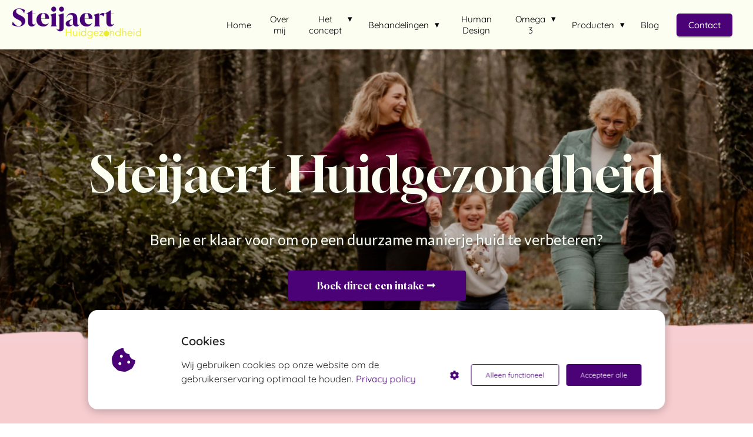

--- FILE ---
content_type: text/html
request_url: https://steijaert-huidgezondheid.nl/
body_size: 22329
content:
<!DOCTYPE html><html
lang="nl" prefix="og: https://ogp.me/ns#"><head><meta
http-equiv="Content-Type" content="text/html; charset=utf-8" /><meta
name="viewport" content="width=device-width, initial-scale=1"><meta
property="og:locale" content="nl_NL"><link
rel="preload" fetchpriority="high" as="image" href="https://media-01.imu.nl/storage/steijaert-huidgezondheid.nl/31725/charlotte-steijaert-huidgezondheid-1-1.png" imagesrcset="https://media-01.imu.nl/storage/steijaert-huidgezondheid.nl/31725/charlotte-steijaert-huidgezondheid-1-1.png 350w"><link
rel="preload" fetchpriority="high" as="image" href="https://media-01.imu.nl/storage/steijaert-huidgezondheid.nl/31725/homepagina-header-charlotte-steijaert-huidgezondheid-roze-1920x500-1.png" imagesrcset="https://media-01.imu.nl/storage/15856/31725/responsive/10952371/homepagina-header-charlotte-steijaert-huidgezondheid-roze-1920x500-1_1606_418.png 1606w, https://media-01.imu.nl/storage/15856/31725/responsive/10952371/homepagina-header-charlotte-steijaert-huidgezondheid-roze-1920x500-1_1343_350.png 1343w, https://media-01.imu.nl/storage/15856/31725/responsive/10952371/homepagina-header-charlotte-steijaert-huidgezondheid-roze-1920x500-1_1124_293.png 1124w, https://media-01.imu.nl/storage/15856/31725/responsive/10952371/homepagina-header-charlotte-steijaert-huidgezondheid-roze-1920x500-1_940_245.png 940w, https://media-01.imu.nl/storage/15856/31725/responsive/10952371/homepagina-header-charlotte-steijaert-huidgezondheid-roze-1920x500-1_787_205.png 787w, https://media-01.imu.nl/storage/15856/31725/responsive/10952371/homepagina-header-charlotte-steijaert-huidgezondheid-roze-1920x500-1_658_171.png 658w, https://media-01.imu.nl/storage/15856/31725/responsive/10952371/homepagina-header-charlotte-steijaert-huidgezondheid-roze-1920x500-1_550_143.png 550w, https://media-01.imu.nl/storage/15856/31725/responsive/10952371/homepagina-header-charlotte-steijaert-huidgezondheid-roze-1920x500-1_460_120.png 460w, https://media-01.imu.nl/storage/15856/31725/responsive/10952371/homepagina-header-charlotte-steijaert-huidgezondheid-roze-1920x500-1_385_100.png 385w, https://media-01.imu.nl/storage/15856/31725/responsive/10952371/homepagina-header-charlotte-steijaert-huidgezondheid-roze-1920x500-1_322_84.png 322w, https://media-01.imu.nl/storage/15856/31725/responsive/10952371/homepagina-header-charlotte-steijaert-huidgezondheid-roze-1920x500-1_269_70.png 269w, https://media-01.imu.nl/storage/15856/31725/responsive/10952371/homepagina-header-charlotte-steijaert-huidgezondheid-roze-1920x500-1_225_59.png 225w, https://media-01.imu.nl/storage/15856/31725/responsive/10952371/homepagina-header-charlotte-steijaert-huidgezondheid-roze-1920x500-1_188_49.png 188w, https://media-01.imu.nl/storage/15856/31725/responsive/10952371/homepagina-header-charlotte-steijaert-huidgezondheid-roze-1920x500-1_158_41.png 158w, https://media-01.imu.nl/storage/steijaert-huidgezondheid.nl/31725/homepagina-header-charlotte-steijaert-huidgezondheid-roze-1920x500-1.png 1920w"><link
rel="preload" fetchpriority="high" as="image" href="https://media-01.imu.nl/storage/steijaert-huidgezondheid.nl/31725/homepagina-header-charlotte-steijaert-huidgezondheid-roze-1920x500.png" imagesrcset="https://media-01.imu.nl/storage/15856/31725/responsive/10952367/homepagina-header-charlotte-steijaert-huidgezondheid-roze-1920x500_1606_418.png 1606w, https://media-01.imu.nl/storage/15856/31725/responsive/10952367/homepagina-header-charlotte-steijaert-huidgezondheid-roze-1920x500_1343_350.png 1343w, https://media-01.imu.nl/storage/15856/31725/responsive/10952367/homepagina-header-charlotte-steijaert-huidgezondheid-roze-1920x500_1124_293.png 1124w, https://media-01.imu.nl/storage/15856/31725/responsive/10952367/homepagina-header-charlotte-steijaert-huidgezondheid-roze-1920x500_940_245.png 940w, https://media-01.imu.nl/storage/15856/31725/responsive/10952367/homepagina-header-charlotte-steijaert-huidgezondheid-roze-1920x500_787_205.png 787w, https://media-01.imu.nl/storage/15856/31725/responsive/10952367/homepagina-header-charlotte-steijaert-huidgezondheid-roze-1920x500_658_171.png 658w, https://media-01.imu.nl/storage/15856/31725/responsive/10952367/homepagina-header-charlotte-steijaert-huidgezondheid-roze-1920x500_550_143.png 550w, https://media-01.imu.nl/storage/15856/31725/responsive/10952367/homepagina-header-charlotte-steijaert-huidgezondheid-roze-1920x500_460_120.png 460w, https://media-01.imu.nl/storage/15856/31725/responsive/10952367/homepagina-header-charlotte-steijaert-huidgezondheid-roze-1920x500_385_100.png 385w, https://media-01.imu.nl/storage/15856/31725/responsive/10952367/homepagina-header-charlotte-steijaert-huidgezondheid-roze-1920x500_322_84.png 322w, https://media-01.imu.nl/storage/15856/31725/responsive/10952367/homepagina-header-charlotte-steijaert-huidgezondheid-roze-1920x500_269_70.png 269w, https://media-01.imu.nl/storage/15856/31725/responsive/10952367/homepagina-header-charlotte-steijaert-huidgezondheid-roze-1920x500_225_59.png 225w, https://media-01.imu.nl/storage/15856/31725/responsive/10952367/homepagina-header-charlotte-steijaert-huidgezondheid-roze-1920x500_188_49.png 188w, https://media-01.imu.nl/storage/15856/31725/responsive/10952367/homepagina-header-charlotte-steijaert-huidgezondheid-roze-1920x500_158_41.png 158w, https://media-01.imu.nl/storage/steijaert-huidgezondheid.nl/31725/homepagina-header-charlotte-steijaert-huidgezondheid-roze-1920x500.png 1920w"><link
rel="preconnect" href="https://cdnjs.cloudflare.com"><link
rel="preconnect" href="https://app.phoenixsite.nl"><link
rel="preconnect" href="https://media-01.imu.nl"><link
rel="icon" href="https://media-01.imu.nl/storage/steijaert-huidgezondheid.nl/31725/favicon-charlotte-steijaert-huidgezondheid-2-32x32.png" type="image/x-icon" /><style>body,html{max-width:100%;display:none;font-family:"Roboto"}#wrapper{min-height:100%}.pricing-stars
p{font-family:FontAwesome}.editing-mode-message{display:none !important}</style><script>window.phx_track = window.phx_track || function() { (window.phx_track.q = window.phx_track.q || []).push(arguments) }</script><script defer>window.CookieConsent=new function(e){const t="cookie-warning-modal--popup";let n=JSON.parse(localStorage.getItem("cookieConsent")||"null");const c=!!n;function o(e=c){const t={c_consent_given:e};Object.entries(n).forEach((([e,n])=>{t[`c_consent_${e}`]=n})),"undefined"!=typeof phx_track&&phx_track("cookie_consent","","",t)}n={functional:!0,statistical:!1,marketing:!1,...n},o();const i=window.cookie_consent_compatibility_mode_enabled||!1;let s=null,a=null,l=null,d=null,u=null,r=null,k=null,h=null,g=null,m=null;const p=()=>{function t(e){h.checked=g.checked&&m.checked}s=e.getElementById("show-custom-settings"),a=e.getElementById("cookie"),l=e.getElementById("settings"),d=e.body,u=e.getElementById("accept-functional"),r=e.getElementById("accept-all"),k=e.getElementById("save-custom-settings"),h=e.getElementById("input-cookie-consent-all"),g=e.getElementById("input-cookie-consent-statistical"),m=e.getElementById("input-cookie-consent-marketing"),u.addEventListener("click",(function(){v(!1,!1),f(d,a)})),r.addEventListener("click",(function(){v(!0,!0),f(d,a)})),k.addEventListener("click",(function(){v(!!g.checked,!!m.checked),f(d,a),f(d,l)})),s.addEventListener("click",(function(){a.classList.remove("show"),setTimeout((function(){l.classList.add("show")}),100)})),h.addEventListener("change",(function(e){g.checked=e.target.checked,m.checked=e.target.checked})),g.addEventListener("change",t),m.addEventListener("change",t),c||setTimeout((()=>{L()}),1e3)};function f(e,n){n.classList.contains(t)&&e.classList.remove("active-popup"),n.classList.remove("show")}function v(t,c){n.statistical=t,n.marketing=c,localStorage.setItem("cookieConsent",JSON.stringify(n)),i?location.reload():_script_loader.loadScriptSrc(),e.dispatchEvent(new CustomEvent("cookie-consent-changed",{detail:{givenConsentItems:n}})),o(!0)}"complete"===e.readyState||"loaded"===e.readyState?p():e.addEventListener("DOMContentLoaded",p);const E=function(){g.checked=n.statistical,m.checked=n.marketing,h.checked=n.statistical&&n.marketing},L=function(){E(),a.classList.add("show"),a.classList.contains(t)&&d.classList.add("active-popup")};this.openCookieConsentPopup=function(){E(),l.classList.add("show"),d.classList.add("active-popup")},this.hasConsent=function(e){return n[e]||!1},this.getGivenConsentItems=function(){return n},this.hasGivenPreference=function(){return c}}(document);</script><script>window.pages_url = "https://app.phoenixsite.nl/";</script><script async src="[data-uri]" data-type="marketing"></script> <title>Home | Steijaert Huidgezondheid</title><meta
name="description" content="Welkom op de website van Steijaert Huidgezondheid, de kliniek waarin ik, Charlotte Steijaert, jou écht help met jouw huidproblemen!"/><meta
name="keywords" content=""/><meta
name="robots" content="index, follow"/><link
rel="dns-prefetch" href="//cdn.phoenixsite.nl" /><link><link
rel="dns-prefetch" href="//app.phoenixsite.nl" /><link><link
rel="canonical" href="https://steijaert-huidgezondheid.nl/"><meta
property="og:type" content="website"/><meta
property="og:title" content="Home | Steijaert Huidgezondheid"/><meta
name="twitter:card" content="summary" /><meta
property="twitter:title" content="Home | Steijaert Huidgezondheid"/><meta
property="og:description" content="Welkom op de website van Steijaert Huidgezondheid, de kliniek waarin ik, Charlotte Steijaert, jou écht help met jouw huidproblemen!"/><meta
property="twitter:description" content="Welkom op de website van Steijaert Huidgezondheid, de kliniek waarin ik, Charlotte Steijaert, jou écht help met jouw huidproblemen!"/><meta
property="og:url" content="https://steijaert-huidgezondheid.nl"/><meta
property="twitter:image" content="https://media-01.imu.nl/storage/steijaert-huidgezondheid.nl/31725/over-mij-charlotte-steijaert-huidgezondheid-20-419x628.jpg"/><meta
property="og:image" content="https://media-01.imu.nl/storage/steijaert-huidgezondheid.nl/31725/over-mij-charlotte-steijaert-huidgezondheid-20-419x628.jpg"/> <script>var base_pages_api_url = "https://app.phoenixsite.nl/";</script> <script>let url_string = window.location.href;
  let url = new URL(url_string);
  let order_value = url.searchParams.get("order_value");
  let order_name = url.searchParams.get("product_name");
  let order_sku = url.searchParams.get("sku");
  let order_number = url.searchParams.get("nr");
  let order_quantity = url.searchParams.get("quantity");

  if(!!order_value && !!order_name && !!order_sku && !!order_number && !!order_quantity) {
    window.dataLayer = window.dataLayer || [];
    dataLayer.push({
      "event": "purchase",
      "transactionId": order_number,
      "transactionTotal": order_value,
      "transactionProducts": [{
        "sku": order_sku,
        "name": order_name,
        "price": order_value,
        "quantity":order_quantity
      }] });
  }</script> <script defer src="https://cdnjs.cloudflare.com/ajax/libs/jquery/3.6.0/jquery.min.js"></script> <script defer src="https://cdn.phoenixsite.nl/pageomatic/assets/js/client/parameter-vars.js?v=20251216193724"></script> <script defer src="https://cdn.phoenixsite.nl/pageomatic/assets/js/client/img-popup-box.js?v=20251216193724"></script> <script defer src="https://cdn.phoenixsite.nl/pageomatic/assets/js/client/video-popup-box.js?v=20251216193724"></script> <script defer src="https://cdn.phoenixsite.nl/pageomatic/assets/js/client/portfolio-popup-box.js?v=20251216193724"></script> <script defer src="https://cdn.phoenixsite.nl/pageomatic/assets/js/client/menu-scroll.js?v=20251216193724"></script> <script defer src="https://cdn.phoenixsite.nl/pageomatic/assets/js/client/anchor-scroll-script.js?x=2&v=20251216193724"></script> <script defer src="https://cdn.phoenixsite.nl/pageomatic/assets/js/client/box-slider-script.js?v=20251216193724"></script> <script defer src="https://cdn.phoenixsite.nl/pageomatic/assets/js/client/common-scripts-ps.js?v=20251216193724"></script> <script defer src="https://cdn.phoenixsite.nl/pageomatic/assets/js/client/two-step-optin-trigger.js?v=20251216193724"></script> <script defer type='text/javascript' src="https://cdn.phoenixsite.nl/pageomatic/assets/js/client/phx-admin-menu.js?v=20251216193724"></script> <script defer type='text/javascript' src="https://cdn.phoenixsite.nl/pageomatic/assets/js/client/fake-scroll.js"></script> <script defer src="https://cdn.phoenixsite.nl/pageomatic/assets/js/client/animation-script.js?v=20251216193724"></script> <script defer src="https://cdn.phoenixsite.nl/pageomatic/assets/js/client/social-counter.js?v=20251216193724"></script> <script defer src="https://cdn.phoenixsite.nl/pageomatic/assets/js/client/news-unit-new.js?v=20251216193724"></script> <script async
            defer
            src="https://sc.imu.nl/js/phx-analytics.js?v=20251216193724"
            data-w-id="18090"
            data-p-t="homepage"
    ></script> <style>body .dream-theme{font-family:Roboto,sans-serif!important}body .dream-theme .row-bg-gray{color:#4c4c4c}body .dream-theme.two-step-optin-wrapper .two-step-popup{text-align:center}body .dream-theme.two-step-optin-wrapper .two-step-popup ::-webkit-input-placeholder{color:#333}body .dream-theme.two-step-optin-wrapper .two-step-popup :-moz-placeholder,body .dream-theme.two-step-optin-wrapper .two-step-popup ::-moz-placeholder{color:#333}body .dream-theme.two-step-optin-wrapper .two-step-popup :-ms-input-placeholder{color:#333}body .dream-theme .general-btn{border-radius:0;font-size:17px;font-weight:500;padding:15px
50px}@media (max-width:970px){body .dream-theme .general-btn{font-size:12px;padding:10px
20px}}.full-hero-row.dream-theme{text-align:center}.full-hero-row.dream-theme .hero-main-title{text-shadow:none!important}.full-hero-row.dream-theme .hero-sub-title{opacity:.9;text-shadow:none!important}.full-hero-row.dream-theme .bg-img-shadow{text-shadow:1px 2px 3px rgba(50,58,57,.6)!important}.full-hero-row.dream-theme .bg-img-title{margin-bottom:35px}.full-hero-row.dream-theme .bg-img-subtitle{margin-top:5px;opacity:1}.full-hero-row.dream-theme h1,.full-hero-row.dream-theme
h2{line-height:1.4;margin-top:0}.full-hero-row.dream-theme .hero-main-title,.full-hero-row.dream-theme
h1{font-size:65px;font-weight:100}@media (max-width:900px){.full-hero-row.dream-theme .hero-main-title,.full-hero-row.dream-theme
h1{font-size:50px!important;line-height:1.2}}@media (max-width:550px){.full-hero-row.dream-theme .hero-main-title,.full-hero-row.dream-theme
h1{font-size:38px!important}}.full-hero-row.dream-theme
h2{font-size:25px;font-weight:300;margin-bottom:35px}.full-hero-row.dream-theme .hero-bg-img{height:auto}.full-hero-row.dream-theme .hero-bg-img
img{opacity:1}.full-row.dream-theme{padding-bottom:75px;padding-top:75px}.full-row.dream-theme .mirror-box-on .content-unit.align-content-left,.full-row.dream-theme .mirror-box-on .content-unit.align-content-left .content-unit-cta,.full-row.dream-theme .mirror-box-on .content-unit.align-content-left .content-unit-title{text-align:right}.full-row.dream-theme .mirror-box-off .content-unit.align-content-left,.full-row.dream-theme .mirror-box-off .content-unit.align-content-left .content-unit-cta,.full-row.dream-theme .mirror-box-off .content-unit.align-content-left .content-unit-title{text-align:left}.full-row.dream-theme .usp-item{-webkit-box-shadow:10px 10px 16px -6px rgba(38,38,38,.15);box-shadow:10px 10px 16px -6px rgba(38,38,38,.15);line-height:1.6;margin:20px;min-height:200px;text-align:center}.full-row.dream-theme .usp-item .usp-title.font-size-extra-large:not(.general-btn):not(.ghost-btn) .size-extra-large{font-size:1.3em!important;line-height:1.4!important}.full-row.dream-theme .usp-item .usp-title{font-size:20px!important;font-weight:500;line-height:1.5;margin:0
0 20px;padding:20px}.full-row.dream-theme .usp-item .usp-desc{font-size:15px;font-weight:300;line-height:1.6;margin-top:20px;padding:0
20px;z-index:150}.full-row.dream-theme .usp-item .usp-desc
p{margin-bottom:8px}.full-row.dream-theme .usp-item .usp-cta{margin-top:20px;padding:0
20px 20px;text-align:center}.full-row.dream-theme .usp-item.usp-theme3{background:#fff}.full-row.dream-theme .usp-item.usp-theme3 .usp-image
img{margin-bottom:20px;width:100%}.full-row.dream-theme .usp-item.usp-theme3 .usp-title{color:#4d4d4d;margin-bottom:0;margin-top:0}.full-row.dream-theme .usp-item.usp-theme3 .usp-desc{color:#666;margin-top:0}.full-row.dream-theme .usp-item.usp-theme3 .general-btn{width:100%}.full-row.dream-theme .usp-item.usp-theme6{-webkit-box-shadow:none!important;box-shadow:none!important}.full-row.dream-theme .usp-item.usp-theme6{background:0 0!important;border-radius:0;min-height:0;padding:10px
10px 15px}.full-row.dream-theme .usp-item.usp-theme6 .usp-title{font-size:38px!important;font-weight:100;line-height:1.2;margin:0
0 10px;padding:0}.full-row.dream-theme .usp-item.usp-theme6 .usp-desc{color:inherit;font-size:19px;font-weight:400;margin:10px
0 0}.full-row.dream-theme .content-unit{line-height:1.9;margin:auto;position:relative;text-align:center;width:75%;z-index:150}.full-row.dream-theme .content-unit .content-unit-title{font-size:45px;font-weight:100;line-height:1.3;margin-bottom:40px}.full-row.dream-theme .content-unit .content-unit-txt{color:#666;font-size:17px;font-weight:300;line-height:1.7;margin-bottom:40px;z-index:150}.full-row.dream-theme .content-unit .content-unit-txt
p{margin-bottom:8px}.full-row.dream-theme .content-unit .content-unit-txt
a{color:#216eb0;font-weight:500}.full-row.dream-theme .content-unit .content-unit-cta{text-align:center}.full-row.dream-theme .content-unit.content-full-width{width:100%}.full-row.dream-theme .news-unit .post-block{border-radius:10px;float:left;margin-bottom:20px;padding-left:15px;padding-right:15px;width:33.33333333%}.full-row.dream-theme .news-unit .post-block .post-block-inner{-webkit-box-shadow:10px 10px 16px -6px rgba(38,38,38,.15);box-shadow:10px 10px 16px -6px rgba(38,38,38,.15);min-height:200px;position:relative}.full-row.dream-theme .news-unit .post-block .post-respect{position:absolute;right:5px;top:5px}.full-row.dream-theme .news-unit .post-block .post-respect .post-respect-box{color:#fff;float:left;font-size:10px;margin-left:5px;padding:5px
10px}.full-row.dream-theme .news-unit .post-block .post-respect .post-respect-box
.fa{font-size:12px;margin-right:2px}.full-row.dream-theme .news-unit .post-block .post-respect .post-comments,.full-row.dream-theme .news-unit .post-block .post-respect .post-shares{background:rgba(0,0,0,.67)}.full-row.dream-theme .news-unit .post-block .post-img{max-height:144px;overflow:hidden;width:100%}.full-row.dream-theme .news-unit .post-block .post-title{color:#fff;font-size:13px;font-weight:300;line-height:1.6;min-height:80px;padding:20px}.full-row.dream-theme .news-unit .post-block .post-details{bottom:5px;color:#fff;font-size:10px;position:absolute;right:5px}.full-row.dream-theme .news-unit .post-block:first-child{width:66.66666666%}.full-row.dream-theme .news-unit .post-block:first-child .post-title{font-size:28px;font-size:22px;line-height:1.6;max-height:200px;min-height:168px;padding:30px}@media (max-width:767px){.full-row.dream-theme .news-unit .post-block:first-child .post-title{font-size:14px;font-weight:300;min-height:80px;padding:20px}}.full-row.dream-theme .news-unit .post-block:first-child .post-img{max-height:300px}.full-row.dream-theme .news-unit .post-block.theme2:first-child{width:33.33333333%}.full-row.dream-theme .news-unit .post-block.theme2:first-child .post-title{color:inherit;font-size:18px;font-weight:400;line-height:1.6;min-height:0;padding:52px
15px 8px;text-align:center}.full-row.dream-theme .news-unit .post-block.theme2:first-child .post-img{max-height:144px}.full-row.dream-theme .news-unit .post-block.theme2 .post-block-inner{min-height:457px}.full-row.dream-theme .news-unit .post-block.theme2 .post-respect{background:rgba(0,0,0,.5);bottom:0;left:0;margin-left:auto;margin-right:auto;padding:14px;position:absolute;right:0;text-align:center;top:auto;width:100%}.full-row.dream-theme .news-unit .post-block.theme2 .post-respect .post-comments,.full-row.dream-theme .news-unit .post-block.theme2 .post-respect .post-shares{background:0 0}.full-row.dream-theme .news-unit .post-block.theme2 .post-respect .post-respect-box{display:inline;float:none;padding-left:0;padding-right:0}.full-row.dream-theme .news-unit .post-block.theme2 .post-img{max-height:144px}.full-row.dream-theme .news-unit .post-block.theme2 .post-hexagon{left:0;margin:auto;position:absolute;right:0;top:126px;width:50px;z-index:2}.full-row.dream-theme .news-unit .post-block.theme2 .post-hexagon
.hexagon{background-color:#fff;height:28.87px;position:relative}.full-row.dream-theme .news-unit .post-block.theme2 .post-hexagon .hexagon:after,.full-row.dream-theme .news-unit .post-block.theme2 .post-hexagon .hexagon:before{border-left:25px solid transparent;border-right:25px solid transparent;content:"";position:absolute;width:0}.full-row.dream-theme .news-unit .post-block.theme2 .post-hexagon .hexagon:before{border-bottom:14.43px solid #fff;bottom:100%}.full-row.dream-theme .news-unit .post-block.theme2 .post-hexagon .hexagon:after{border-top:14.43px solid #fff;top:100%;width:0}.full-row.dream-theme .news-unit .post-block.theme2 .post-hexagon
i{color:#e74c3c;font-size:16px;left:38%;position:absolute;top:7px;z-index:3}.full-row.dream-theme .news-unit .post-block.theme2 .post-title{color:inherit;font-size:18px;font-weight:400;line-height:1.6;padding:52px
15px 8px;text-align:center}.full-row.dream-theme .news-unit .post-block.theme2 .post-details{font-size:12px;font-style:italic;position:relative;text-align:center}.full-row.dream-theme .news-unit .post-block.theme2 .post-preview{font-size:14px;max-height:125px;overflow:hidden;padding-left:45px;padding-right:45px;padding-top:25px;position:relative;text-align:center}.full-row.dream-theme .news-unit .post-block.theme2 .post-preview:before{bottom:-34px;content:"";height:1px;left:0;margin:auto;position:absolute;right:0;width:36%}.dream-theme-content{margin-bottom:0;z-index:1}.small-padding-top-bot.dream-theme{padding-bottom:20px;padding-top:20px}.row-divider-wrapper{position:relative}.row-divider{position:absolute;top:0;left:0;width:100%;z-index:2}.row-divider.divider-size-1{height:50px;-webkit-mask-size:100% 50px;mask-size:100% 50px;-webkit-mask-repeat:no-repeat;mask-repeat:no-repeat}.bottom-flipped{transform:rotateY(180deg) rotateX(180deg);-ms-transform:rotate(180deg);-webkit-transform:rotate(180deg);-moz-transform:rotateY(180deg) rotateX(180deg);-o-transform:rotateY(180deg) rotateX(180deg);bottom:0;top:auto}.divider4{-webkit-mask-image:url("data:image/svg+xml,%3Csvg xmlns='http://www.w3.org/2000/svg' viewBox='0 0 1280 140' preserveAspectRatio='none'%3E%3Cpath d='M1280 92.2l-14.7-4.4-7.8-1.1-26.8 13.3-88.2-.4-31-23-120.4-13.3-144.4 13-11.1-22.1-102-6-155 22.7-221.7-11.5-83.5 32.6-240.7 6-32.7 4.8v-102.8h1280z'/%3E%3Cpath opacity='.3' d='M0 100.4l14.8-4.8 7.7-1.2 26.8 14.4 88.3-.3 30.9-25.1 120.4-14.4 144.4 14 11.1-24 102-6.5 155 24.7 221.7-12.5 83.5 35.5 240.8 6.5 32.6 5.3v-112h-1280z'/%3E%3C/svg%3E");mask-image:url("data:image/svg+xml,%3Csvg xmlns='http://www.w3.org/2000/svg' viewBox='0 0 1280 140' preserveAspectRatio='none'%3E%3Cpath d='M1280 92.2l-14.7-4.4-7.8-1.1-26.8 13.3-88.2-.4-31-23-120.4-13.3-144.4 13-11.1-22.1-102-6-155 22.7-221.7-11.5-83.5 32.6-240.7 6-32.7 4.8v-102.8h1280z'/%3E%3Cpath opacity='.3' d='M0 100.4l14.8-4.8 7.7-1.2 26.8 14.4 88.3-.3 30.9-25.1 120.4-14.4 144.4 14 11.1-24 102-6.5 155 24.7 221.7-12.5 83.5 35.5 240.8 6.5 32.6 5.3v-112h-1280z'/%3E%3C/svg%3E")}@media (max-width:1023px){.flex-box-2{display:inline-block}}html{margin-top:0!important}#wrapper{padding-bottom:0!important}*{-webkit-box-sizing:border-box;box-sizing:border-box}:after,:before{-webkit-box-sizing:border-box;box-sizing:border-box}a{text-decoration:none}@media (max-width:900px){.full-hero-row.dream-theme
h2{font-size:21px!important;font-weight:100;margin-top:10px}.full-row.dream-theme .content-unit .content-unit-cta .general-btn{margin-bottom:0!important}.full-row.dream-theme .news-unit .post-block.theme2 .post-block-inner{min-height:375px}h1{font-size:24px!important}h2{font-size:22px!important}.full-row{padding-top:20px!important;padding-bottom:20px!important;display:block}.full-hero-row{padding-top:20px;padding-bottom:20px;display:block}.full-hero-row
h1{font-size:26px!important}.full-hero-row
h2{font-size:22px!important}.full-hero-row .hero-main-title{font-size:22px!important;margin-top:40px!important}.full-hero-row .hero-sub-title{font-size:17px!important}.full-hero-row.no-responsive-padding{padding-top:0;padding-bottom:0}.hero-main-title,.hero-sub-title{padding-left:15px;padding-right:15px}.full-hero-row{overflow-wrap:break-word;word-wrap:break-word}.full-hero-row .hero-cta{margin-bottom:20px!important}}@media (max-width:980px){.content-unit .content-img-bg-txt{font-size:14px!important}.content-unit .content-unit-txt{font-size:16px!important}}@media (max-width:1169px){.full-row.dream-theme .content-unit{padding:20px;width:100%}.content-unit .content-unit-title{text-align:inherit!important}.content-unit .content-unit-title.align-left{text-align:left!important}.content-unit .content-unit-txt{text-align:inherit!important}.content-unit .content-unit-txt.align-left{text-align:left!important}.content-unit .content-unit-cta{text-align:inherit!important}.news-unit .post-block{width:50%!important;float:left!important;display:block!important}}@media (max-width:900px){.news-unit .post-block{width:100%!important;float:none!important;display:block!important}.odd-even-row{display:block;width:100%}.odd-even-row .row-nest-one,.odd-even-row .row-nest-three,.odd-even-row .row-nest-two{display:block;width:100%}}.header-client-styling .basic-header-styling .header-item-placement{display:-webkit-box;display:-ms-flexbox;display:flex;-webkit-box-align:center;-ms-flex-align:center;align-items:center;width:100%}.header-client-styling .desktop-logo{height:60px;display:-webkit-inline-box;display:-ms-inline-flexbox;display:inline-flex;-webkit-box-align:center;-ms-flex-align:center;align-items:center}.header-client-styling .desktop-logo
img{max-height:60px;-o-object-fit:contain;object-fit:contain;-o-object-position:left;object-position:left}.header-client-styling .menu-bar{display:-webkit-box;display:-ms-flexbox;display:flex;-webkit-box-pack:end;-ms-flex-pack:end;justify-content:flex-end;-webkit-box-align:center;-ms-flex-align:center;align-items:center;width:100%}.header-client-styling .menu-link-styling{color:unset}.header-client-styling .menu-item{-webkit-touch-callout:none;border-radius:3px;padding:15px;padding-top:20px;padding-bottom:20px;position:relative;font-size:15px;text-align:center;display:-webkit-inline-box;display:-ms-inline-flexbox;display:inline-flex;-webkit-box-pack:center;-ms-flex-pack:center;justify-content:center;-webkit-box-align:center;-ms-flex-align:center;align-items:center}.header-client-styling .sub-menu-container{padding:0;position:absolute;top:58px;background:#fff;min-width:250px;display:none;z-index:307;margin-left:10px;margin-right:10px;border-radius:3px;-webkit-filter:drop-shadow(0 5px 10px rgba(0,0,0,.1));filter:drop-shadow(0 5px 10px rgba(0,0,0,.1))}.header-client-styling .sub-menu-container:before{width:0;content:"";border-style:solid;-webkit-transform:rotate(180deg);transform:rotate(180deg);border-width:11px 11px 0;border-color:#fff transparent transparent;position:absolute;top:-10px;left:20px}.header-client-styling .menu-list{position:relative;float:left;display:inline-block;border-radius:3px}.header-client-styling .sub-menu-item{-webkit-touch-callout:none;padding:25px;padding-bottom:20px;padding-top:20px;display:block;text-align:left;color:#000;position:relative}.header-client-styling .sub-menu-triangle{padding-right:30px}.header-client-styling .sub-menu-triangle:before{width:0;height:0;content:"▾";position:absolute;top:20px;margin:auto;right:20px}.header-client-styling .preview-header-item{display:-webkit-box;display:-ms-flexbox;display:flex;-webkit-box-align:center;-ms-flex-align:center;align-items:center;z-index:4000;position:relative;background:#fff;-webkit-box-shadow:0 0 15px rgba(0,0,0,.2);box-shadow:0 0 15px rgba(0,0,0,.2)}.header-client-styling .small-size-header{height:84px!important}.header-client-styling .small-size-header .desktop-logo{height:60px;display:-webkit-inline-box;display:-ms-inline-flexbox;display:inline-flex;-webkit-box-align:center;-ms-flex-align:center;align-items:center}.header-client-styling .small-size-header .desktop-logo
img{max-height:60px;-o-object-fit:contain;object-fit:contain;-o-object-position:left;object-position:left}.header-client-styling .cta-header-button{-webkit-box-shadow:rgba(0,0,0,.2) 0 2px 1px;box-shadow:rgba(0,0,0,.2) 0 2px 1px;padding:10px
20px;border-radius:5px;background:#ff9b00;font-weight:500;position:relative;text-decoration:none;display:inline-block}.header-client-styling .full-width-header{margin-left:20px;margin-right:20px}.header-client-styling
.fixed{position:fixed;width:100%;z-index:305}.header-client-styling .background-effect{padding-top:13px;padding-bottom:13px;margin-top:7px;margin-bottom:7px}.header-client-styling .background-effect.sub-menu-triangle{padding-right:30px}.header-client-styling .background-effect.sub-menu-triangle:before{width:0;height:0;content:"▾";position:absolute;top:12px;margin:auto;right:20px}@media (min-width:1024px){.header-client-styling .mobile-header{display:none}.header-client-styling .basic-header-styling{display:block;position:relative;z-index:305}}@media (max-width:1024px){.header-client-styling .mobile-header{display:block;width:100%;height:64px;position:relative;z-index:305}.header-client-styling .basic-header-styling{display:none}}.header-client-styling .mobile-header-bar{display:-webkit-box;display:-ms-flexbox;display:flex;width:100%;-webkit-box-align:center;-ms-flex-align:center;align-items:center;padding:10px
24px;-webkit-box-shadow:0 0 10px rgba(0,0,0,.2);box-shadow:0 0 10px rgba(0,0,0,.2);position:fixed;z-index:20}.header-client-styling .mobile-header-menu-bar{display:-webkit-box;display:-ms-flexbox;display:flex;-webkit-box-pack:end;-ms-flex-pack:end;justify-content:flex-end;-webkit-box-align:center;-ms-flex-align:center;align-items:center;width:100%}.header-client-styling .mobile-menu-item-container{display:none}.header-client-styling .mobile-menu-item-container .mobile-bottom-flex{display:-webkit-box;display:-ms-flexbox;display:flex;-webkit-box-align:center;-ms-flex-align:center;align-items:center;-webkit-box-pack:justify;-ms-flex-pack:justify;justify-content:space-between;border-top:1px solid rgba(0,0,0,.1)}.header-client-styling .mobile-menu-item-container .mobile-cta-button{margin-left:10px;display:inline-block}@media (max-width:970px){.header-client-styling .mobile-menu-item-container .mobile-cta-button .cta-header-button{font-size:12px}}.header-client-styling .burger-menu-icon{-webkit-touch-callout:none;padding:5px;width:44px;border-radius:3px}.header-client-styling .burger-menu-icon
i{font-size:30px!important;position:relative;left:4px}.header-client-styling .mobile-logo
img{height:40px;-o-object-fit:contain;object-fit:contain;-o-object-position:left;object-position:left}@media (max-width:500px){.header-client-styling .mobile-logo
img{max-width:250px;height:auto;max-height:40px}}.header-client-styling .top-mobile-template{top:0}.header-client-styling .top-mobile-template .mobile-menu-item-container{-webkit-box-shadow:0 0 10px rgba(0,0,0,.2);box-shadow:0 0 10px rgba(0,0,0,.2);max-width:100%;margin:auto;border-radius:0;border-top:2px solid rgba(0,0,0,.2);position:fixed;width:100%;z-index:-1;top:57px;overflow-y:scroll}@media (max-height:600px){.header-client-styling .top-mobile-template .mobile-menu-item-container{bottom:0}}.header-client-styling .top-mobile-template .mobile-menu-item-container .mobile-menu-nav-item{-webkit-touch-callout:none;font-size:15px;padding:18px;padding-left:30px;border-top:1px solid rgba(0,0,0,.1);font-weight:300}.header-client-styling .top-mobile-template .mobile-menu-item-container .mobile-menu-nav-item .mobile-submenu-nav-item{font-size:13px;padding:10px
10px 10px 40px;margin-top:10px}.header-client-styling .mobile-sub-menu-wrapper{display:none}.header-client-styling .mobile-menu-nav-item.has-sub-menu{padding:0!important}.header-client-styling .mobile-menu-nav-item.has-sub-menu .mobile-sub-menu-wrapper:last-child{padding-bottom:20px}.header-client-styling .mobile-menu-nav-item.has-sub-menu .top-level-name{padding:18px
18px 18px 30px}.header-client-styling .mobile-menu-nav-item.has-sub-menu .top-level-name:after{content:"▾";font-weight:600;font-weight:900;margin-left:10px}#wrapper .preview-header-item{margin:0;height:auto;font-family:Quicksand;z-index:4}body,html{width:100%;font-size:16px;color:#222;margin:0;padding:0;background:#fff;display:block!important;position:relative}body .usp-title.font-size-extra-large,html .usp-title.font-size-extra-large{font-size:2.6em!important}body .usp-title.font-size-extra-large .size-extra-large,html .usp-title.font-size-extra-large .size-extra-large{font-size:.9em!important;line-height:1.4!important}body h1,html
h1{margin-top:0!important}body h1.hero-main-title,html h1.hero-main-title{margin-top:80px!important}body h1,body h2,html h1,html
h2{margin:0;padding:0}@media (min-width:980px){.only-smartphone-devices{display:none!important}}@media (max-width:980px){.only-desktop-devices{display:none!important}}.usp-desc{position:relative}.content-unit.align-content-left{text-align:left!important}.content-unit.align-content-left .content-unit-title{text-align:left}.content-unit.align-content-left .content-unit-cta{text-align:left}.content-unit.white-txt-bg-img{color:#fff!important}.content-unit.white-txt-bg-img
h2{color:#fff}.content-unit.white-txt-bg-img .content-unit-txt{color:#fff}.content-unit .margin-bottom-40{margin-bottom:40px!important}.mirror-box-1
img{max-width:100%}.mirror-box-off .mirror-box-1{-webkit-box-ordinal-group:3;-ms-flex-order:2;order:2}.mirror-box-off .mirror-box-2{-webkit-box-ordinal-group:2;-ms-flex-order:1;order:1}.mirror-box-on .mirror-box-1{-webkit-box-ordinal-group:2;-ms-flex-order:1;order:1}.mirror-box-on .mirror-box-2{-webkit-box-ordinal-group:3;-ms-flex-order:2;order:2}.flex-parent-center{display:-webkit-box;display:-ms-flexbox;display:flex;-webkit-box-align:center;-ms-flex-align:center;align-items:center;-webkit-box-pack:center;-ms-flex-pack:center;justify-content:center}@media (max-width:1023px){.flex-parent-center{display:block;-webkit-box-align:initial;-ms-flex-align:initial;align-items:initial;-webkit-box-pack:initial;-ms-flex-pack:initial;justify-content:initial;text-align:center}}@media (max-width:900px){.flex-parent-center{display:inherit;-webkit-box-align:initial;-ms-flex-align:initial;align-items:initial;-webkit-box-pack:initial;-ms-flex-pack:initial;justify-content:initial}}.flex-parent-no-center{display:-webkit-box;display:-ms-flexbox;display:flex}@media (max-width:1023px){.flex-parent-no-center{display:block;-webkit-box-align:initial;-ms-flex-align:initial;align-items:initial;-webkit-box-pack:initial;-ms-flex-pack:initial;justify-content:initial;text-align:center}}@media (max-width:900px){.flex-parent-no-center{display:initial;-webkit-box-align:initial;-ms-flex-align:initial;align-items:initial;-webkit-box-pack:initial;-ms-flex-pack:initial;justify-content:initial}}.flex-box{-webkit-box-flex:1;-ms-flex:1;flex:1}@media (max-width:1023px){.flex-box{-webkit-box-flex:0;-ms-flex:none;flex:none;width:48%;max-width:48%;display:inline-block;margin-top:0;margin-bottom:0}}@media (max-width:900px){.flex-box{-webkit-box-flex:0;-ms-flex:none;flex:none;width:auto;max-width:100%;padding:5px;display:block}}.flex-box-2{-webkit-box-flex:2;-ms-flex:2;flex:2}.flex-box-3{-webkit-box-flex:3;-ms-flex:3;flex:3}.has-flex-padding{padding-left:15px;padding-right:15px}a{color:#337ab7}.general-btn{display:inline-block;margin:auto;padding:10px;padding-left:30px;padding-right:30px;text-align:center;position:relative}.general-btn
p{display:inline}.general-btn
br{display:none}.clear{clear:both}img{border:0}p{padding:0;margin:0}.align-left{text-align:left!important}.align-center{text-align:center}.no-padding-bottom .full-row{padding-bottom:0!important}.little-padding-bottom .full-row{padding-bottom:30px!important}.no-padding-top .full-row{padding-top:0!important}.large-padding-top .full-row{padding-top:90px!important}@media (max-width:960px){.content-unit.align-content-left{text-align:center!important}.content-unit.align-content-left .content-unit-title{text-align:center!important}.content-unit.align-content-left .content-unit-cta{text-align:center}.large-padding-top .full-row{padding-top:40px!important}}.no-padding-bottom{padding-bottom:0}.no-padding-top{padding-top:0!important}.full-row{max-width:100%;clear:both;padding-top:60px;padding-bottom:60px;position:relative;z-index:3}.full-row
img{max-width:100%;height:auto}.overflow-hidden-parent{overflow:hidden}.full-hero-row{width:100%;clear:both;position:relative}.full-hero-row .hero-cta .align-button
a{display:block}@media (max-width:400px){.full-hero-row{word-break:break-word}}@media (max-width:767px){.bottom-flipped{bottom:-2px}.full-hero-row{left:0!important;right:0!important}.full-row .content-unit-txt
img{max-width:100%;height:auto!important}.full-hero-row .flex-parent-center{display:inline-block}}.full-hero-row .flex-parent-center.mobile-center-flex-align{display:-webkit-box;display:-ms-flexbox;display:flex;-webkit-box-align:center;-ms-flex-align:center;align-items:center}.full-hero-row .flex-parent-center.mobile-center-flex-align .flex-box{-webkit-box-flex:1;-ms-flex:1;flex:1}.full-hero-row .bg-img-title{color:#fff}.full-row-center{max-width:1170px;margin:auto;position:relative;z-index:3}.full-row-center-absolute{max-width:1170px;left:0;right:0;top:0;bottom:0;margin:auto;position:absolute;z-index:2;color:#fff!important;width:100%}@media (max-width:1024px){.full-row-center-absolute{padding:0
20px}}.row-bg-gray{background-color:#f5f5f5}.bg-img-shadow{text-shadow:1px 2px 3px rgba(50,58,57,.6)!important}.hero-bg-img{width:100%;max-height:500px;overflow:hidden}@media (min-width:2000px){.hero-bg-img{max-height:650px}}.hero-bg-img
img{min-width:100%;display:block;height:auto;margin-left:50%;-webkit-transform:translateX(-50%);transform:translateX(-50%);-ms-transform:translateX(-50%)}@media (max-width:1080px){.hero-bg-img
img{min-height:500px;max-height:700px;width:auto;margin-left:50%;-webkit-transform:translateX(-50%);transform:translateX(-50%);-ms-transform:translateX(-50%)}}.absolute-bg-img{position:absolute;width:100%;height:100%;top:0;left:0;overflow:hidden;z-index:2}.absolute-bg-img
img{min-width:100%;min-height:100%;width:auto;margin-left:50%;max-width:none!important;-webkit-transform:translateX(-50%);transform:translateX(-50%);-webkit-transform:translateX(-50%) translateY(-50%);transform:translateX(-50%) translateY(-50%);top:50%;position:relative}.align-center{text-align:center!important}.align-button{position:relative}.align-button .align-button-inner-wrapper{display:inline-block}@media (max-width:900px){.full-hero-row .bg-img-title{color:inherit;text-shadow:none!important}.align-button{text-align:center!important}}@media (max-width:1023px){.full-hero-row .flex-parent-center.mobile-center-flex-align .flex-box{-webkit-box-flex:1;-ms-flex:1;flex:1;max-width:100%}.fallback-bg:after{display:none}.fallback-bg
a{color:#fff!important}.fallback-bg
h2{color:#fff}.fallback-bg .content-img-bg-title{color:inherit}}.mirror-box-on .slide-in-false{-webkit-transform:translateX(-1200px);transform:translateX(-1200px);-ms-transform:translateX(-1200px)}@media (max-width:1169px){.mirror-box-on .slide-in-false{-webkit-transform:translateX(0);transform:translateX(0);-ms-transform:translateX(0)}}.mirror-box-off .slide-in-false{-webkit-transform:translateX(1200px);transform:translateX(1200px)}@media (max-width:1169px){.mirror-box-off .slide-in-false{-webkit-transform:translateX(0);transform:translateX(0);-ms-transform:translateX(0)}}.news-unit .comment-js-count{display:inline}.news-unit .post-hexagon
.fa{display:block}.news-unit .news-units-holder .post-block .post-respect{z-index:10}.two-step-optin-wrapper{display:none;position:fixed;top:0;right:0;left:0;bottom:0;background:rgba(51,51,51,.7);z-index:9999}.two-step-optin-wrapper .two-step-popup{position:absolute;max-width:550px;padding:0;background:#fff;-webkit-box-shadow:0 4px 18px 5px rgba(51,51,51,.9);box-shadow:0 4px 18px 5px rgba(51,51,51,.9);top:12%;left:0;right:0;margin:auto;width:100%}@media (max-width:940px){.two-step-optin-wrapper .two-step-popup{top:15px;max-width:95%}}.odd-even-row{position:relative}.post-shares{display:none!important}.general-btn.slight-radius{border-radius:4px!important}.general-btn.material-shadow{-webkit-box-shadow:0 3px 6px rgba(0,0,0,.4)!important;box-shadow:0 3px 6px rgba(0,0,0,.4)!important}.font-size-large:not(.general-btn):not(.ghost-btn) .size-large{font-size:1.3em!important}.font-size-extra-large:not(.general-btn):not(.ghost-btn) .size-extra-large{font-size:1.6em!important}.usp-title.font-size-extra-large:not(.general-btn):not(.ghost-btn) .size-extra-large{font-size:.9em!important;line-height:1.4!important}.fa,.fas{-moz-osx-font-smoothing:grayscale;-webkit-font-smoothing:antialiased;display:inline-block;font-style:normal;font-variant:normal;text-rendering:auto;line-height:1}.fa-bars:before{content:"\f0c9"}.fa-bookmark:before{content:"\f02e"}.fa-caret-down:before{content:"\f0d7"}.fa-caret-up:before{content:"\f0d8"}.fa-check:before{content:"\f00c"}.fa-comments:before{content:"\f086"}.fa-cookie-bite:before{content:"\f564"}.fa-heart:before{content:"\f004"}.fa-newspaper:before{content:"\f1ea"}.fa-palette:before{content:"\f53f"}.fa-pen:before{content:"\f304"}.fa-sliders-h:before{content:"\f1de"}.fa-th-large:before{content:"\f009"}.fa,.fas{font-family:"Font Awesome 5 Free"}.fa,.fas{font-weight:900}.fallback-bg{background:#4a0276!important;color:#fff}.primary-c-bg{background:#4a0276!important;color:#fff}.primary-c-bg-gradient{background:#1976d2!important;background:-moz-linear-gradient(top,#4a0276 0,#340153 100%)!important;background:-webkit-linear-gradient(top,#4a0276 0,#340153 100%)!important;background:linear-gradient(to bottom,#4a0276 0,#340153 100%)!important;color:#fff}.primary-c-bg-gradient .hero-main-title,.primary-c-bg-gradient .hero-sub-title{text-shadow:1px 1px 10px rgba(0,0,0,.96)}.primary-c-bg-gradient.dream-theme{background:#4a0276!important}.general-btn-c-txt{color:#eaea34}.dream-theme.two-step-optin-wrapper .two-step-popup.primary-c-bg-gradient{background:#4a0276!important}.content-color-primary{color:#4a0276!important}.content-color-secondary{color:#fcfef1!important}</style><link
rel="preload" href="https://cdn.phoenixsite.nl/pageomatic/assets/css/releases/dream-theme-general.css?v=20251216193724" as="style" onload="this.onload=null;this.rel='stylesheet'"><link
rel="preload" href="https://cdn.phoenixsite.nl/pageomatic/assets/css/pages-phoenix-footers.css?v=20251216193724" as="style" onload="this.onload=null;this.rel='stylesheet'"><link
rel="preload" href="https://cdn.phoenixsite.nl/pageomatic/assets/css/master-style.css?v=20251216193724" as="style" onload="this.onload=null;this.rel='stylesheet'"><link
rel="preload" href="https://cdn.phoenixsite.nl/pageomatic/assets/css/releases/phx-admin-menu.css?v=20251216193724" as="style" onload="this.onload=null;this.rel='stylesheet'"><link
rel="preload" href="https://app.phoenixsite.nl/api/v1.0/assets/custom.css?domain=steijaert-huidgezondheid.nl&website_design_id=2553770&v=20251216193724-1745998972" as="style" onload="this.onload=null;this.rel='stylesheet'"><link
rel="preload" href="https://cdnjs.cloudflare.com/ajax/libs/font-awesome/5.15.4/css/all.min.css" as="style" onload="this.onload=null;this.rel='stylesheet'"><link
rel="preload" href="https://cdn.phoenixsite.nl/pageomatic/assets/css/font-styles/poppins.css" as="style" onload="this.onload=null;this.rel='stylesheet'"><link
rel="preload" href="https://cdn.phoenixsite.nl/pageomatic/assets/css/font-styles/didact-gothic.css" as="style" onload="this.onload=null;this.rel='stylesheet'"><link
rel="preload" href="https://cdn.phoenixsite.nl/pageomatic/assets/css/font-styles/quicksand.css" as="style" onload="this.onload=null;this.rel='stylesheet'"><link
rel="preload" href="https://cdn.phoenixsite.nl/pageomatic/assets/css/font-styles/raleway.css" as="style" onload="this.onload=null;this.rel='stylesheet'"><link
rel="preload" href="https://cdn.phoenixsite.nl/pageomatic/assets/css/font-styles/montserrat.css" as="style" onload="this.onload=null;this.rel='stylesheet'"><link
rel="preload" href="https://cdn.phoenixsite.nl/pageomatic/assets/css/font-styles/open-sans.css" as="style" onload="this.onload=null;this.rel='stylesheet'"><link
rel="preload" href="https://cdn.phoenixsite.nl/pageomatic/assets/css/font-styles/roboto.css" as="style" onload="this.onload=null;this.rel='stylesheet'"><link
rel="preload" href="https://fonts.googleapis.com/css?family=DM+Serif+Display&display=swap" as="style" onload="this.onload=null;this.rel='stylesheet'"><link
rel="preload" href="https://fonts.googleapis.com/css?family=Noto+Sans:400,500,700&display=swap" as="style" onload="this.onload=null;this.rel='stylesheet'"><noscript><link
rel="stylesheet" href="https://cdn.phoenixsite.nl/pageomatic/assets/css/releases/dream-theme-general.css?v=20251216193724"><link
rel="stylesheet" href="https://cdn.phoenixsite.nl/pageomatic/assets/css/pages-phoenix-footers.css?v=20251216193724"><link
rel="stylesheet" href="https://cdn.phoenixsite.nl/pageomatic/assets/css/master-style.css?v=20251216193724"><link
rel="stylesheet" href="https://cdn.phoenixsite.nl/pageomatic/assets/css/releases/phx-admin-menu.css?v=20251216193724"><link
rel="stylesheet" href="https://app.phoenixsite.nl/api/v1.0/assets/custom.css?domain=steijaert-huidgezondheid.nl&website_design_id=2553770&v=20251216193724-1745998972"><link
rel="stylesheet" href="https://cdnjs.cloudflare.com/ajax/libs/font-awesome/5.15.4/css/all.min.css"><link
rel="stylesheet" href="https://cdn.phoenixsite.nl/pageomatic/assets/css/font-styles/poppins.css"><link
rel="stylesheet" href="https://cdn.phoenixsite.nl/pageomatic/assets/css/font-styles/didact-gothic.css"><link
rel="stylesheet" href="https://cdn.phoenixsite.nl/pageomatic/assets/css/font-styles/quicksand.css"><link
rel="stylesheet" href="https://cdn.phoenixsite.nl/pageomatic/assets/css/font-styles/raleway.css"><link
rel="stylesheet" href="https://cdn.phoenixsite.nl/pageomatic/assets/css/font-styles/montserrat.css"><link
rel="stylesheet" href="https://cdn.phoenixsite.nl/pageomatic/assets/css/font-styles/open-sans.css"><link
rel="stylesheet" href="https://cdn.phoenixsite.nl/pageomatic/assets/css/font-styles/roboto.css"><link
rel="stylesheet" href="https://fonts.googleapis.com/css?family=DM+Serif+Display&display=swap"><link
rel="stylesheet" href="https://fonts.googleapis.com/css?family=Noto+Sans:400,500,700&display=swap"></noscript><script>window.phxsite = {"app_domain":"https:\/\/app.phoenixsite.nl","pages_version":2.1};</script> </head><body><div
id="wrapper"> <script type="application/ld+json">{
                    "@context": "https://schema.org",
                    "@type": "Organization",

                    "@id": " https://steijaert-huidgezondheid.nl ",
                    "name" : " Steijaert Huidgezondheid ",
                    "url": " https://steijaert-huidgezondheid.nl ",
                    "email": " info@steijaert-huidgezondheid.nl ",
                    "telephone": " 050 3090805 ",
                    "address": {
                        "@type": "PostalAddress",
                        "streetAddress": " Berkenweg 1 ",
                        "addressLocality": " Zuidlaren ",
                        "postalCode": " 9471VA ",
                        "addressCountry": "NL"
                    },
                    "logo": "https://media-01.imu.nl/storage/steijaert-huidgezondheid.nl/31725/charlotte-steijaert-huidgezondheid-1-1.png", "sameAs" :
                    [
                        "https://www.facebook.com/profile.php?id=100063703055014", "https://www.instagram.com/huidklinieksteijaert/", "0611655845", "https://www.tiktok.com/@huidklinieksteijaert?lang=nl-NL"
                    ]
                }</script><div
id="fb-root"></div><script>window.pages_url = "https://app.phoenixsite.nl/";</script><div><div
class="header-client-styling"><div
class="basic-header-styling small-size-header"><div
class="desktop-header fixed"><div
style="background-color: #FCFEF2; color: #000000" class="preview-header-item small-size-header"><div
class="header-item-placement full-width-header">
<a
href="https://steijaert-huidgezondheid.nl/" class="logo-link"><div
class="desktop-logo">
<img
src="https://media-01.imu.nl/storage/steijaert-huidgezondheid.nl/31725/charlotte-steijaert-huidgezondheid-1-1.png" alt="charlotte steijaert huidgezondheid 1 1" title="Charlotte Steijaert Huidgezondheid Human Design Omega 3" srcset="https://media-01.imu.nl/storage/steijaert-huidgezondheid.nl/31725/charlotte-steijaert-huidgezondheid-1-1.png 350w" width="350" height="95"></div>
</a><div
class="menu-bar"><div
class="menu-list menu-margin" style="color: #000000">
<a
href="https://steijaert-huidgezondheid.nl/" class="menu-link-styling" ><div
class="menu-item menu-item-background    background-effect">
Home</div>
</a></div><div
class="menu-list menu-margin" style="color: #000000">
<a
href="https://steijaert-huidgezondheid.nl/over-mij/" class="menu-link-styling" ><div
class="menu-item menu-item-background    background-effect">
Over mij</div>
</a></div><div
class="menu-list menu-margin" style="color: #000000"><div
class="menu-link-styling"><div
class="menu-item menu-item-background    sub-menu-triangle background-effect">
Het concept</div></div><div
class="sub-menu-container">
<a
href="https://steijaert-huidgezondheid.nl/ons-concept/" ><div
class="sub-menu-item menu-item-background"><div>
Het concept</div></div>
</a>
<a
href="https://steijaert-huidgezondheid.nl/routekaarten/" ><div
class="sub-menu-item menu-item-background"><div>
Routekaarten</div></div>
</a></div></div><div
class="menu-list menu-margin" style="color: #000000"><div
class="menu-link-styling"><div
class="menu-item menu-item-background    sub-menu-triangle background-effect">
Behandelingen</div></div><div
class="sub-menu-container">
<a
href="https://steijaert-huidgezondheid.nl/acne-traject/" ><div
class="sub-menu-item menu-item-background"><div>
Acne traject</div></div>
</a>
<a
href="https://steijaert-huidgezondheid.nl/bindweefselmassage/" ><div
class="sub-menu-item menu-item-background"><div>
Bindweefselmassage</div></div>
</a>
<a
href="https://steijaert-huidgezondheid.nl/microneedling/" ><div
class="sub-menu-item menu-item-background"><div>
Microneedling</div></div>
</a>
<a
href="https://steijaert-huidgezondheid.nl/nano-cellcare-therapie/" ><div
class="sub-menu-item menu-item-background"><div>
Nano CellCare therapie</div></div>
</a>
<a
href="https://steijaert-huidgezondheid.nl/esse-probiotic-behandeling/" ><div
class="sub-menu-item menu-item-background"><div>
Esse Probiotic behandeling</div></div>
</a></div></div><div
class="menu-list menu-margin" style="color: #000000">
<a
href="https://steijaert-huidgezondheid.nl/human-design/" class="menu-link-styling" ><div
class="menu-item menu-item-background    background-effect">
Human Design</div>
</a></div><div
class="menu-list menu-margin" style="color: #000000"><div
class="menu-link-styling"><div
class="menu-item menu-item-background    sub-menu-triangle background-effect">
Omega 3</div></div><div
class="sub-menu-container">
<a
href="https://steijaert-huidgezondheid.nl/omega-3/" ><div
class="sub-menu-item menu-item-background"><div>
Omega 3 &amp; vitamine K2/D3</div></div>
</a>
<a
href="https://steijaert-huidgezondheid.nl/mogelijkheden-omega-3-vitamine-k2/d3/" ><div
class="sub-menu-item menu-item-background"><div>
Mogelijkheden</div></div>
</a>
<a
href="https://steijaert-huidgezondheid.nl/omega-3-&amp;-vitamine-k2/d3-bestellen/" ><div
class="sub-menu-item menu-item-background"><div>
Direct bestellen</div></div>
</a></div></div><div
class="menu-list menu-margin" style="color: #000000"><div
class="menu-link-styling"><div
class="menu-item menu-item-background    sub-menu-triangle background-effect">
Producten</div></div><div
class="sub-menu-container">
<a
href="https://steijaert-huidgezondheid.nl/nano-mineralen/" ><div
class="sub-menu-item menu-item-background"><div>
Nano Mineralen</div></div>
</a>
<a
href="https://steijaert-huidgezondheid.nl/sepai/" ><div
class="sub-menu-item menu-item-background"><div>
Sepai</div></div>
</a>
<a
href="https://steijaert-huidgezondheid.nl/esse/" ><div
class="sub-menu-item menu-item-background"><div>
Esse</div></div>
</a>
<a
href="https://steijaert-huidgezondheid.nl/jane-iredale/" ><div
class="sub-menu-item menu-item-background"><div>
Jane Iredale</div></div>
</a>
<a
href="https://steijaert-huidgezondheid.nl/facelight-led-masker/" ><div
class="sub-menu-item menu-item-background"><div>
Facelight LED-masker</div></div>
</a></div></div><div
class="menu-list menu-margin" style="color: #000000">
<a
href="https://steijaert-huidgezondheid.nl/blog/" class="menu-link-styling" ><div
class="menu-item menu-item-background    background-effect">
Blog</div>
</a></div><div
class="menu-list">
<a
href="https://steijaert-huidgezondheid.nl/contact" ><div
class="menu-item" style="color: #000000;"><div
class="cta-header-button " style="color: #ffffff; background-color: #4A0276">
Contact</div></div>
</a></div></div></div></div></div></div><div
class="mobile-header top-mobile-template"><div
style="background-color: #ffffff; color: #000000" class="mobile-header-bar">
<a
href="https://steijaert-huidgezondheid.nl/"><div
class="mobile-logo">
<img
src="https://media-01.imu.nl/storage/steijaert-huidgezondheid.nl/31725/charlotte-steijaert-huidgezondheid-1-1.png" alt="charlotte steijaert huidgezondheid 1 1" title="Charlotte Steijaert Huidgezondheid Human Design Omega 3" srcset="https://media-01.imu.nl/storage/steijaert-huidgezondheid.nl/31725/charlotte-steijaert-huidgezondheid-1-1.png 350w" width="350" height="95"></div>
</a><div
class="mobile-header-menu-bar"><div
class="burger-menu-icon">
<i
class="fa fa-bars"></i></div></div></div><div
class="mobile-menu-item-container" style="background-color: #ffffff">
<a
href="https://steijaert-huidgezondheid.nl/"><div
class="mobile-menu-nav-item " style="color: #000000">
Home</div>
</a>
<a
href="https://steijaert-huidgezondheid.nl/over-mij/"><div
class="mobile-menu-nav-item " style="color: #000000">
Over mij</div>
</a><div
class="mobile-menu-nav-item has-sub-menu" style="color: #000000"><div
class="top-level-name ">
Het concept</div><div
class="mobile-sub-menu-wrapper">
<a
href="https://steijaert-huidgezondheid.nl/ons-concept/"><div
class="mobile-submenu-nav-item" style="color: #000000"><div>
Het concept</div></div>
</a></div><div
class="mobile-sub-menu-wrapper">
<a
href="https://steijaert-huidgezondheid.nl/routekaarten/"><div
class="mobile-submenu-nav-item" style="color: #000000"><div>
Routekaarten</div></div>
</a></div></div><div
class="mobile-menu-nav-item has-sub-menu" style="color: #000000"><div
class="top-level-name ">
Behandelingen</div><div
class="mobile-sub-menu-wrapper">
<a
href="https://steijaert-huidgezondheid.nl/acne-traject/"><div
class="mobile-submenu-nav-item" style="color: #000000"><div>
Acne traject</div></div>
</a></div><div
class="mobile-sub-menu-wrapper">
<a
href="https://steijaert-huidgezondheid.nl/bindweefselmassage/"><div
class="mobile-submenu-nav-item" style="color: #000000"><div>
Bindweefselmassage</div></div>
</a></div><div
class="mobile-sub-menu-wrapper">
<a
href="https://steijaert-huidgezondheid.nl/microneedling/"><div
class="mobile-submenu-nav-item" style="color: #000000"><div>
Microneedling</div></div>
</a></div><div
class="mobile-sub-menu-wrapper">
<a
href="https://steijaert-huidgezondheid.nl/nano-cellcare-therapie/"><div
class="mobile-submenu-nav-item" style="color: #000000"><div>
Nano CellCare therapie</div></div>
</a></div><div
class="mobile-sub-menu-wrapper">
<a
href="https://steijaert-huidgezondheid.nl/esse-probiotic-behandeling/"><div
class="mobile-submenu-nav-item" style="color: #000000"><div>
Esse Probiotic behandeling</div></div>
</a></div></div>
<a
href="https://steijaert-huidgezondheid.nl/human-design/"><div
class="mobile-menu-nav-item " style="color: #000000">
Human Design</div>
</a><div
class="mobile-menu-nav-item has-sub-menu" style="color: #000000"><div
class="top-level-name ">
Omega 3</div><div
class="mobile-sub-menu-wrapper">
<a
href="https://steijaert-huidgezondheid.nl/omega-3/"><div
class="mobile-submenu-nav-item" style="color: #000000"><div>
Omega 3 &amp; vitamine K2/D3</div></div>
</a></div><div
class="mobile-sub-menu-wrapper">
<a
href="https://steijaert-huidgezondheid.nl/mogelijkheden-omega-3-vitamine-k2/d3/"><div
class="mobile-submenu-nav-item" style="color: #000000"><div>
Mogelijkheden</div></div>
</a></div><div
class="mobile-sub-menu-wrapper">
<a
href="https://steijaert-huidgezondheid.nl/omega-3-&amp;-vitamine-k2/d3-bestellen/"><div
class="mobile-submenu-nav-item" style="color: #000000"><div>
Direct bestellen</div></div>
</a></div></div><div
class="mobile-menu-nav-item has-sub-menu" style="color: #000000"><div
class="top-level-name ">
Producten</div><div
class="mobile-sub-menu-wrapper">
<a
href="https://steijaert-huidgezondheid.nl/nano-mineralen/"><div
class="mobile-submenu-nav-item" style="color: #000000"><div>
Nano Mineralen</div></div>
</a></div><div
class="mobile-sub-menu-wrapper">
<a
href="https://steijaert-huidgezondheid.nl/sepai/"><div
class="mobile-submenu-nav-item" style="color: #000000"><div>
Sepai</div></div>
</a></div><div
class="mobile-sub-menu-wrapper">
<a
href="https://steijaert-huidgezondheid.nl/esse/"><div
class="mobile-submenu-nav-item" style="color: #000000"><div>
Esse</div></div>
</a></div><div
class="mobile-sub-menu-wrapper">
<a
href="https://steijaert-huidgezondheid.nl/jane-iredale/"><div
class="mobile-submenu-nav-item" style="color: #000000"><div>
Jane Iredale</div></div>
</a></div><div
class="mobile-sub-menu-wrapper">
<a
href="https://steijaert-huidgezondheid.nl/facelight-led-masker/"><div
class="mobile-submenu-nav-item" style="color: #000000"><div>
Facelight LED-masker</div></div>
</a></div></div>
<a
href="https://steijaert-huidgezondheid.nl/blog/"><div
class="mobile-menu-nav-item " style="color: #000000">
Blog</div>
</a><div
class="mobile-bottom-flex">
<a
class="mobile-cta-button" href="https://steijaert-huidgezondheid.nl/contact" ><div
class="menu-item" style="color: #000000;"><div
class="cta-header-button " style="color: #ffffff; background-color: #4A0276">
Contact</div></div>
</a></div></div></div></div></div><div
class="two-step-optin-wrapper dream-theme"><div
class="two-step-popup primary-c-bg-gradient two-step-close"></div></div><div
id="loadbalancer_valid_cache" style="display:none"></div><div
class="odd-even-row  only-desktop-devices  dream-theme"><div
class="row-nest-one" data-rowuuid="1747a1ac-28d6-4051-9b8b-970ca61f4f10" id="1" data-element="txt-hero-bg-img"><div
class="row-nest-two" id="content_row_108474857"><div
class="row-nest-three row-bg-gray     " style="color: #333333; background-color: ; background-image: ; "><div
class="full-hero-row image-bg-hero animation-parent animation-parent-slide-fade-up primary-c-bg-gradient no-responsive-padding dream-theme" data-animation="slide-fade-up"  ><div
class="hero-bg-img overlay-active-mobile">
<img
srcset="https://media-01.imu.nl/storage/15856/31725/responsive/10952371/homepagina-header-charlotte-steijaert-huidgezondheid-roze-1920x500-1_1606_418.png 1606w, https://media-01.imu.nl/storage/15856/31725/responsive/10952371/homepagina-header-charlotte-steijaert-huidgezondheid-roze-1920x500-1_1343_350.png 1343w, https://media-01.imu.nl/storage/15856/31725/responsive/10952371/homepagina-header-charlotte-steijaert-huidgezondheid-roze-1920x500-1_1124_293.png 1124w, https://media-01.imu.nl/storage/15856/31725/responsive/10952371/homepagina-header-charlotte-steijaert-huidgezondheid-roze-1920x500-1_940_245.png 940w, https://media-01.imu.nl/storage/15856/31725/responsive/10952371/homepagina-header-charlotte-steijaert-huidgezondheid-roze-1920x500-1_787_205.png 787w, https://media-01.imu.nl/storage/15856/31725/responsive/10952371/homepagina-header-charlotte-steijaert-huidgezondheid-roze-1920x500-1_658_171.png 658w, https://media-01.imu.nl/storage/15856/31725/responsive/10952371/homepagina-header-charlotte-steijaert-huidgezondheid-roze-1920x500-1_550_143.png 550w, https://media-01.imu.nl/storage/15856/31725/responsive/10952371/homepagina-header-charlotte-steijaert-huidgezondheid-roze-1920x500-1_460_120.png 460w, https://media-01.imu.nl/storage/15856/31725/responsive/10952371/homepagina-header-charlotte-steijaert-huidgezondheid-roze-1920x500-1_385_100.png 385w, https://media-01.imu.nl/storage/15856/31725/responsive/10952371/homepagina-header-charlotte-steijaert-huidgezondheid-roze-1920x500-1_322_84.png 322w, https://media-01.imu.nl/storage/15856/31725/responsive/10952371/homepagina-header-charlotte-steijaert-huidgezondheid-roze-1920x500-1_269_70.png 269w, https://media-01.imu.nl/storage/15856/31725/responsive/10952371/homepagina-header-charlotte-steijaert-huidgezondheid-roze-1920x500-1_225_59.png 225w, https://media-01.imu.nl/storage/15856/31725/responsive/10952371/homepagina-header-charlotte-steijaert-huidgezondheid-roze-1920x500-1_188_49.png 188w, https://media-01.imu.nl/storage/15856/31725/responsive/10952371/homepagina-header-charlotte-steijaert-huidgezondheid-roze-1920x500-1_158_41.png 158w, https://media-01.imu.nl/storage/steijaert-huidgezondheid.nl/31725/homepagina-header-charlotte-steijaert-huidgezondheid-roze-1920x500-1.png 1920w" width="1920" height="500"  src="https://media-01.imu.nl/storage/steijaert-huidgezondheid.nl/31725/homepagina-header-charlotte-steijaert-huidgezondheid-roze-1920x500-1.png" class=" imgsize-1920x500" title="homepagina-header-charlotte-steijaert-huidgezondheid-roze" alt="homepagina-header-charlotte-steijaert-huidgezondheid-roze" ></div><div
class="full-row-center-absolute flex-parent-center mobile-center-flex-align"><div
class="flex-box animation-child"><h1 class=" align-center content-color-secondary font-size-large hero-main-title bg-img-title bg-img-shadow"  style="font-family:Gloock"><div
class="size-large">Steijaert Huidgezondheid</div></h1><h2 class=" align-center content-color-secondary font-size-standard hero-sub-title bg-img-title bg-img-shadow bg-img-subtitle"  style="font-family:Lato"><p>Ben je er klaar voor om op een duurzame manierje huid  te verbeteren?</p id="" id="" id="" id="" id="" id=""></h2><div
class="hero-cta"><div
class="align-button"><div
class="align-button-inner-wrapper">
<a
target="_blank" href="https://huidkliniek-paterswolde.xlagenda.nl/lib/10_html/10_reserveren/producten.html"><div
class="general-btn general-btn-custom  material-shadow slight-radius font-size-standard black-theme-reverse"    :colorClass  style=" font-family: Gloock;background-color: #4a0276 !important; color: #FCFEF2;" :fontClass :borderStyling :boxShadow :borderRadius :fontSize  :stickyMobile>
Boek direct een intake&nbsp;⮕</div>
</a></div></div></div></div></div></div></div></div></div></div><div
class="odd-even-row  only-smartphone-devices  dream-theme"><div
class="row-nest-one" data-rowuuid="a32df6ff-78bb-46a6-a01e-f3047b8326f9" id="2" data-element="txt-hero-bg-img"><div
class="row-nest-two" id="content_row_111944508"><div
class="row-nest-three row-bg-gray     " style="color: #333333; background-color: ; background-image: ; "><div
class="full-hero-row image-bg-hero animation-parent animation-parent-slide-fade-up primary-c-bg-gradient no-responsive-padding dream-theme" data-animation="slide-fade-up"  ><div
class="hero-bg-img overlay-active-mobile">
<img
srcset="https://media-01.imu.nl/storage/15856/31725/responsive/10952367/homepagina-header-charlotte-steijaert-huidgezondheid-roze-1920x500_1606_418.png 1606w, https://media-01.imu.nl/storage/15856/31725/responsive/10952367/homepagina-header-charlotte-steijaert-huidgezondheid-roze-1920x500_1343_350.png 1343w, https://media-01.imu.nl/storage/15856/31725/responsive/10952367/homepagina-header-charlotte-steijaert-huidgezondheid-roze-1920x500_1124_293.png 1124w, https://media-01.imu.nl/storage/15856/31725/responsive/10952367/homepagina-header-charlotte-steijaert-huidgezondheid-roze-1920x500_940_245.png 940w, https://media-01.imu.nl/storage/15856/31725/responsive/10952367/homepagina-header-charlotte-steijaert-huidgezondheid-roze-1920x500_787_205.png 787w, https://media-01.imu.nl/storage/15856/31725/responsive/10952367/homepagina-header-charlotte-steijaert-huidgezondheid-roze-1920x500_658_171.png 658w, https://media-01.imu.nl/storage/15856/31725/responsive/10952367/homepagina-header-charlotte-steijaert-huidgezondheid-roze-1920x500_550_143.png 550w, https://media-01.imu.nl/storage/15856/31725/responsive/10952367/homepagina-header-charlotte-steijaert-huidgezondheid-roze-1920x500_460_120.png 460w, https://media-01.imu.nl/storage/15856/31725/responsive/10952367/homepagina-header-charlotte-steijaert-huidgezondheid-roze-1920x500_385_100.png 385w, https://media-01.imu.nl/storage/15856/31725/responsive/10952367/homepagina-header-charlotte-steijaert-huidgezondheid-roze-1920x500_322_84.png 322w, https://media-01.imu.nl/storage/15856/31725/responsive/10952367/homepagina-header-charlotte-steijaert-huidgezondheid-roze-1920x500_269_70.png 269w, https://media-01.imu.nl/storage/15856/31725/responsive/10952367/homepagina-header-charlotte-steijaert-huidgezondheid-roze-1920x500_225_59.png 225w, https://media-01.imu.nl/storage/15856/31725/responsive/10952367/homepagina-header-charlotte-steijaert-huidgezondheid-roze-1920x500_188_49.png 188w, https://media-01.imu.nl/storage/15856/31725/responsive/10952367/homepagina-header-charlotte-steijaert-huidgezondheid-roze-1920x500_158_41.png 158w, https://media-01.imu.nl/storage/steijaert-huidgezondheid.nl/31725/homepagina-header-charlotte-steijaert-huidgezondheid-roze-1920x500.png 1920w" width="1920" height="500"  src="https://media-01.imu.nl/storage/steijaert-huidgezondheid.nl/31725/homepagina-header-charlotte-steijaert-huidgezondheid-roze-1920x500.png" class=" imgsize-1920x500" title="homepagina-header-charlotte-steijaert-huidgezondheid-roze" alt="homepagina-header-charlotte-steijaert-huidgezondheid-roze" ></div><div
class="full-row-center-absolute flex-parent-center mobile-center-flex-align"><div
class="flex-box animation-child"><h2 class=" align-center content-color-secondary font-size-standard hero-main-title bg-img-title bg-img-shadow"  style="font-family:Gloock"><p><font
face="Gloock" size="6" color="#FCFEF1" >Steijaert Huidgezondheid</font><br
/></p id="" id="" id="" id="" id="" id=""></h2><h2 class=" align-center content-color-secondary custom-font-color font-standard font-size-standard hero-sub-title bg-img-title bg-img-shadow bg-img-subtitle" ><p>Ben je er klaar voor om op een duurzame manier je huid ter verbeteren?</p id="" id="" id="" id="" id="" id=""></h2><div
class="hero-cta"><div
class="align-button"><div
class="align-button-inner-wrapper">
<a
target="_blank" href="https://huidkliniek-paterswolde.xlagenda.nl/lib/10_html/10_reserveren/producten.html"><div
class="general-btn general-btn-custom  material-shadow slight-radius font-size-standard black-theme-reverse"    :colorClass  style=" font-family: Gloock;background-color: #4a0276 !important; color: #FCFEF2;" :fontClass :borderStyling :boxShadow :borderRadius :fontSize  :stickyMobile>
Boek direct een intake&nbsp;⮕</div>
</a></div></div></div></div></div></div></div></div></div></div><div
class="odd-even-row  all-devices  dream-theme"><div
class="row-nest-one" data-rowuuid="a29457dc-618d-4a35-a22a-1f750bb7f54a" id="3" data-element="small-basic-usp"><div
class="row-nest-two" id="content_row_108474866"><div
class="row-nest-three row-bg-gray     " style="color: #333333; background-color: #F7CDD0; background-image: ; "><div
class="full-row small-padding-top-bot dream-theme"  style="padding: 0px !important;"><div
class="full-row-center animation-parent" data-animation="count-up"><div
class="flex-parent-no-center"><div
class="flex-box"><div
class="usp-item animation-child usp-theme6"><h2 class=" align-center content-color-secondary font-size-standard usp-title animation-number"  style="font-family:Gloock" id="20">20</h2><div
class="align-center content-color-secondary font-size-standard usp-desc" style="font-family:Lato"><p>Jaar ervaring</p></div></div></div><div
class="flex-box"><div
class="usp-item animation-child usp-theme6"><h2 class=" align-center content-color-secondary font-size-standard usp-title animation-number"  style="font-family:Gloock" id="1">1</h2><div
class="align-center content-color-secondary font-size-standard usp-desc" style="font-family:Lato"><p>werkwijze</p></div></div></div><div
class="flex-box"><div
class="usp-item animation-child usp-theme6"><h2 class=" align-center content-color-secondary font-size-standard usp-title animation-number"  style="font-family:Gloock" id="1.000+">1.000+</h2><div
class="align-center content-color-secondary font-size-standard usp-desc" style="font-family:Lato"><p>Tevreden klanten</p></div></div></div></div></div></div></div></div></div></div><div
class="odd-even-row  only-desktop-devices  dream-theme"><div
class="row-nest-one" data-rowuuid="23699d6d-8634-4aeb-8e72-9e5240acc091" id="4" data-element="large-img-title-txt-btn"><div
class="row-nest-two" id="content_row_111948508"><div
class="row-nest-three row-bg-gray    normal-padding-bottom large-padding-top  " style="color: #333333; background-color: #fcfef1; background-image: ; "><div
class="row-divider-wrapper"><div
class="row-divider  divider4 divider-size-1   " style="background-color: #F7CDD0;"></div></div><div
class="full-row overflow-hidden-parent relative-row large-img-title-txt-btn dream-theme dream-theme-content" ><div
class="full-row-center"><div
class="flex-parent-center mirror-row-parent animation-parent mirror-box-off" data-animation="slide-in" ><div
class="mirror-box-1 flex-box-2 has-flex-padding simple-cta-img"><div
class="animation-child slide-in-false">
<img
class=" free-image maximgsize-500x500" srcset="https://media-01.imu.nl/storage/15856/31725/responsive/10914406/homepagina-charlotte-steijaert-huidgezondheid-20-500x500_418_418.png 418w, https://media-01.imu.nl/storage/15856/31725/responsive/10914406/homepagina-charlotte-steijaert-huidgezondheid-20-500x500_350_350.png 350w, https://media-01.imu.nl/storage/15856/31725/responsive/10914406/homepagina-charlotte-steijaert-huidgezondheid-20-500x500_292_292.png 292w, https://media-01.imu.nl/storage/15856/31725/responsive/10914406/homepagina-charlotte-steijaert-huidgezondheid-20-500x500_244_244.png 244w, https://media-01.imu.nl/storage/15856/31725/responsive/10914406/homepagina-charlotte-steijaert-huidgezondheid-20-500x500_204_204.png 204w, https://media-01.imu.nl/storage/15856/31725/responsive/10914406/homepagina-charlotte-steijaert-huidgezondheid-20-500x500_171_171.png 171w, https://media-01.imu.nl/storage/15856/31725/responsive/10914406/homepagina-charlotte-steijaert-huidgezondheid-20-500x500_143_143.png 143w, https://media-01.imu.nl/storage/15856/31725/responsive/10914406/homepagina-charlotte-steijaert-huidgezondheid-20-500x500_120_120.png 120w, https://media-01.imu.nl/storage/15856/31725/responsive/10914406/homepagina-charlotte-steijaert-huidgezondheid-20-500x500_100_100.png 100w, https://media-01.imu.nl/storage/15856/31725/responsive/10914406/homepagina-charlotte-steijaert-huidgezondheid-20-500x500_84_84.png 84w, https://media-01.imu.nl/storage/steijaert-huidgezondheid.nl/31725/homepagina-charlotte-steijaert-huidgezondheid-20-500x500.png 500w" width="500" height="500"  src="https://media-01.imu.nl/storage/steijaert-huidgezondheid.nl/31725/homepagina-charlotte-steijaert-huidgezondheid-20-500x500.png" title="homepagina-charlotte-steijaert-huidgezondheid-20" alt="homepagina-charlotte-steijaert-huidgezondheid-20" ></div></div><div
class="mirror-box-2 flex-box-3"><div
class="content-unit clippath-margin align-content-left content-full-width"><h2 class=" align-left content-color-primary font-size-standard content-unit-title"  style="font-family:Gloock" id="steijaert_huidgezondheid_voor_een_stralende,_gezonde_huid" id="steijaert_huidgezondheid_voor_een_stralende,_gezonde_huid">Steijaert Huidgezondheid voor een stralende, gezonde huid</h2><div
class="content-unit-txt"><div
class="align-left font-size-standard content-unit-txt" style="color:#000000;font-family:Lato">Geef je zelfvertrouwen een boost met een stralende huid. Je huid verdient de beste behandelingen, die speciaal op maat zijn gemaakt. Daarom hebben we vanuit onze jarenlange ervaring het Steijaert Concept voor huidverbetering ontwikkeld. Daarmee hebben we al honderden cliënten geholpen.</div></div><div
class="content-unit-cta black-theme-white-bg"></div></div></div></div></div></div><div
class="row-divider-wrapper"><div
class="row-divider bottom-flipped   divider4 divider-size-1   " style="background-color: #4a0276;"></div></div></div></div></div></div><div
class="odd-even-row  only-smartphone-devices  dream-theme"><div
class="row-nest-one" data-rowuuid="5c061101-4821-4844-8d3b-bdfa2ae36466" id="5" data-element="title-txt-btn"><div
class="row-nest-two" id="content_row_112209651"><div
class="row-nest-three row-bg-gray    no-padding-bottom large-padding-top  " style="color: #333333; background-color: #fcfef1; background-image: ; "><div
class="row-divider-wrapper"><div
class="row-divider  divider4 divider-size-1   " style="background-color: #f7cdd0;"></div></div><div
class="full-row relative-row no-padding-bottom title-txt-btn dream-theme dream-theme-content" ><div
class="full-row-center"><div
class="flex-parent-no-center"><div
class="flex-box"><div
class="content-unit extra-margin-bottom"><h2 class=" align-center content-color-primary font-size-extra-large content-unit-title"  style="font-family:Gloock"><div
class="size-extra-large">Steijaert Huidgezondheid voor een stralende, gezonde huid</div id="" id="" id="" id="" id="" id=""></h2><div
class="content-unit-txt"><div
class="align-center font-size-standard" style="color:#000000;font-family:Lato">Geef je zelfvertrouwen een boost met een stralende huid. Je huid verdient de beste behandelingen, die speciaal op maat zijn gemaakt. Daarom hebben we vanuit onze jarenlange ervaring het Steijaert Concept voor huidverbetering ontwikkeld. Daarmee hebben we al honderden cliënten geholpen.<p><br></p><p><img
src="https://media-01.imu.nl/storage/steijaert-huidgezondheid.nl/31725/homepagina-charlotte-steijaert-huidgezondheid-20-500x500.png" alt="homepagina-charlotte-steijaert-huidgezondheid-20" title="homepagina-charlotte-steijaert-huidgezondheid-20" width="500" height="500" srcset="https://media-01.imu.nl/storage/15856/31725/responsive/10914406/homepagina-charlotte-steijaert-huidgezondheid-20-500x500_418_418.png 418w, https://media-01.imu.nl/storage/15856/31725/responsive/10914406/homepagina-charlotte-steijaert-huidgezondheid-20-500x500_350_350.png 350w, https://media-01.imu.nl/storage/15856/31725/responsive/10914406/homepagina-charlotte-steijaert-huidgezondheid-20-500x500_292_292.png 292w, https://media-01.imu.nl/storage/15856/31725/responsive/10914406/homepagina-charlotte-steijaert-huidgezondheid-20-500x500_244_244.png 244w, https://media-01.imu.nl/storage/15856/31725/responsive/10914406/homepagina-charlotte-steijaert-huidgezondheid-20-500x500_204_204.png 204w, https://media-01.imu.nl/storage/15856/31725/responsive/10914406/homepagina-charlotte-steijaert-huidgezondheid-20-500x500_171_171.png 171w, https://media-01.imu.nl/storage/15856/31725/responsive/10914406/homepagina-charlotte-steijaert-huidgezondheid-20-500x500_143_143.png 143w, https://media-01.imu.nl/storage/15856/31725/responsive/10914406/homepagina-charlotte-steijaert-huidgezondheid-20-500x500_120_120.png 120w, https://media-01.imu.nl/storage/15856/31725/responsive/10914406/homepagina-charlotte-steijaert-huidgezondheid-20-500x500_100_100.png 100w, https://media-01.imu.nl/storage/15856/31725/responsive/10914406/homepagina-charlotte-steijaert-huidgezondheid-20-500x500_84_84.png 84w, https://media-01.imu.nl/storage/steijaert-huidgezondheid.nl/31725/homepagina-charlotte-steijaert-huidgezondheid-20-500x500.png 500w" loading="lazy"><br></p></div></div><div
class="content-unit-cta black-theme-white-bg margin-bottom-40"></div></div></div></div></div></div><div
class="row-divider-wrapper"><div
class="row-divider bottom-flipped   divider4 divider-size-1   " style="background-color: #4a0276;"></div></div></div></div></div></div><div
class="odd-even-row  all-devices  dream-theme"><div
class="row-nest-one" data-rowuuid="c213d7e3-83af-4361-bb29-9e8d89ea3684" id="7" data-element="simple-title"><div
class="row-nest-two" id="content_row_112008388"><div
class="row-nest-three row-bg-gray     " style="color: #333333; background-color: #4a0276; background-image: ; "><div
class="full-row small-padding-top-bot dream-theme" ><div
class="full-row-center"><div
class="simple-cta-unit flex-parent-center less-padding"><div
class="flex-box "><h2 class=" align-center content-color-secondary font-size-standard simple-cta-title no-margin-bottom no-line-under"  style="font-family:Gloock" id="huidverbetering_begint_bij_steijaert_huidgezondheid">Huidverbetering begint bij Steijaert Huidgezondheid</h2><div
class="clear"></div></div><div
class="clear"></div></div></div></div></div></div></div></div><div
class="odd-even-row  all-devices  dream-theme"><div
class="row-nest-one" data-rowuuid="b6d86783-c0c1-4c03-8a3e-0752b8b6b953" id="8" data-element="pure-content"><div
class="row-nest-two" id="content_row_112008387"><div
class="row-nest-three row-bg-gray    no-padding " style="color: #333333; background-color: #4a0276; background-image: ; "><div
class="full-row dream-theme dream-theme-content" ><div
class="full-row-center"><div
class="flex-parent-no-center"><div
class="flex-box"><div
class="pure-content-unit"><div
class="align-start content-color-secondary font-size-standard content-unit-txt" style="font-family:Lato"><p>Huidverbetering van binnenuit, dat staat centraal in mijn aanpak. Je huid laat aan de buitenkant zien hoe het van binnen met je gaat. Hoe gezond is jouw lichaam? Wat heeft je lijf nodig om je huid te laten stralen? Wat kunnen wij je lichaam geven om te herstellen? Door met die vragen te beginnen, kan ik&nbsp; een persoonlijk behandeltraject voor je samenstellen. Zodat je je van binnen én van buiten weer fantastisch voelt.&nbsp;</p><p> Je boekt bij mij geen losse behandelingen. Met mijn grondige aanpak krijg je een persoonlijk traject voor huidverbetering op maat. Dit is het Steijaert Concept in het kort:&nbsp;</p></div></div></div></div></div></div></div></div></div></div><div
class="odd-even-row  only-desktop-devices  dream-theme"><div
class="row-nest-one" data-rowuuid="2a51c3dd-71bd-4898-bb72-3d1fa0f91aa0" id="9" data-element="usp-img"><div
class="row-nest-two" id="content_row_111948509"><div
class="row-nest-three row-bg-gray    little-padding-bottom no-padding-top  " style="color: #333333; background-color: #4a0276; background-image: ; "><div
class="full-row alternative-styling dream-theme" ><div
class="full-row-center"><div
class="flex-parent-no-center"><div
class="flex-box"><div
class="usp-item usp-theme3 specific-block-style woman-theme-blur-hover"><div
class="usp-image">
<img
class=" imgsize-500x333 dynamic-size" srcset="https://media-01.imu.nl/storage/15856/31725/responsive/10911808/de-conditie-van-je-huid-charlotte-steijaert-huidgezondheid-500x333_418_278.jpg 418w, https://media-01.imu.nl/storage/15856/31725/responsive/10911808/de-conditie-van-je-huid-charlotte-steijaert-huidgezondheid-500x333_349_232.jpg 349w, https://media-01.imu.nl/storage/15856/31725/responsive/10911808/de-conditie-van-je-huid-charlotte-steijaert-huidgezondheid-500x333_292_194.jpg 292w, https://media-01.imu.nl/storage/15856/31725/responsive/10911808/de-conditie-van-je-huid-charlotte-steijaert-huidgezondheid-500x333_244_163.jpg 244w, https://media-01.imu.nl/storage/15856/31725/responsive/10911808/de-conditie-van-je-huid-charlotte-steijaert-huidgezondheid-500x333_204_136.jpg 204w, https://media-01.imu.nl/storage/15856/31725/responsive/10911808/de-conditie-van-je-huid-charlotte-steijaert-huidgezondheid-500x333_171_114.jpg 171w, https://media-01.imu.nl/storage/15856/31725/responsive/10911808/de-conditie-van-je-huid-charlotte-steijaert-huidgezondheid-500x333_143_95.jpg 143w, https://media-01.imu.nl/storage/steijaert-huidgezondheid.nl/31725/de-conditie-van-je-huid-charlotte-steijaert-huidgezondheid-500x333.jpg 500w" width="500" height="333"  loading="lazy" src="https://media-01.imu.nl/storage/steijaert-huidgezondheid.nl/31725/de-conditie-van-je-huid-charlotte-steijaert-huidgezondheid-500x333.jpg" title="de-conditie-van-je-huid-charlotte-steijaert-huidgezondheid" alt="de-conditie-van-je-huid-charlotte-steijaert-huidgezondheid" ></div><h2 class=" align-center font-size-extra-large usp-title"  style="color:#4A0277;font-family:Gloock"><div
class="size-extra-large">Stap 1</div id="" id="" id="" id="" id="" id=""></h2><div
class="align-center font-size-standard usp-desc" style="color:#000000;font-family:Lato"><p><font
face="Lato" size="5" color="#F0A1A7" >De conditie van <br>jouw huid
</font><br
/></p><p>Ik breng eerst de conditie van je huid in beeld. Ik maak een collageenscan en foto’s om de diepere lagen van de huid te bekijken. Aan de hand van deze informatie stel ik een behandeltraject voor om de huid te verbeteren. Dat nemen we van A tot Z met je door.<br><br><br><br></p></div><div
class="usp-cta"><div
class="align-button"><div
class="align-button-inner-wrapper">
<a
href="https://steijaert-huidgezondheid.nl/ons-concept/"><div
class="general-btn general-btn-custom  material-shadow slight-radius font-size-standard general-btn-dark-border"    :colorClass  style=" font-family: Gloock;background-color: #eaea34 !important; color: #FCFEF2;" :fontClass :borderStyling :boxShadow :borderRadius :fontSize  :stickyMobile>
Meer informatie</div>
</a></div></div></div></div></div><div
class="flex-box"><div
class="usp-item usp-theme3 specific-block-style woman-theme-blur-hover"><div
class="usp-image">
<img
class=" imgsize-500x333 dynamic-size" srcset="https://media-01.imu.nl/storage/15856/31725/responsive/10911812/de-huid-van-binnenuit-verbeteren-charlotte-steijaert-huidgezondheid-500x333_418_278.jpg 418w, https://media-01.imu.nl/storage/15856/31725/responsive/10911812/de-huid-van-binnenuit-verbeteren-charlotte-steijaert-huidgezondheid-500x333_349_232.jpg 349w, https://media-01.imu.nl/storage/15856/31725/responsive/10911812/de-huid-van-binnenuit-verbeteren-charlotte-steijaert-huidgezondheid-500x333_292_194.jpg 292w, https://media-01.imu.nl/storage/15856/31725/responsive/10911812/de-huid-van-binnenuit-verbeteren-charlotte-steijaert-huidgezondheid-500x333_244_163.jpg 244w, https://media-01.imu.nl/storage/15856/31725/responsive/10911812/de-huid-van-binnenuit-verbeteren-charlotte-steijaert-huidgezondheid-500x333_204_136.jpg 204w, https://media-01.imu.nl/storage/15856/31725/responsive/10911812/de-huid-van-binnenuit-verbeteren-charlotte-steijaert-huidgezondheid-500x333_171_114.jpg 171w, https://media-01.imu.nl/storage/15856/31725/responsive/10911812/de-huid-van-binnenuit-verbeteren-charlotte-steijaert-huidgezondheid-500x333_143_95.jpg 143w, https://media-01.imu.nl/storage/steijaert-huidgezondheid.nl/31725/de-huid-van-binnenuit-verbeteren-charlotte-steijaert-huidgezondheid-500x333.jpg 500w" width="500" height="333"  loading="lazy" src="https://media-01.imu.nl/storage/steijaert-huidgezondheid.nl/31725/de-huid-van-binnenuit-verbeteren-charlotte-steijaert-huidgezondheid-500x333.jpg" title="de-huid-van-binnenuit-verbeteren-charlotte-steijaert-huidgezondheid" alt="de-huid-van-binnenuit-verbeteren-charlotte-steijaert-huidgezondheid" ></div><h2 class=" align-center font-size-extra-large usp-title"  style="color:#4A0277;font-family:Gloock"><div
class="size-extra-large">Stap 2</div id="" id="" id="" id="" id="" id=""></h2><div
class="align-center font-size-standard usp-desc" style="color:#000000;font-family:Lato"><p><font
face="Lato" size="5" color="#F0A1A7" >De huid van binnenuit verbeteren</font><br
/></p><p>De praktijk heeft aangetoond dat behandelingen beter aanslaan als je begint met verbetering van binnenuit. Als je huid zelf kan meewerken aan herstel, zijn verzorgingsproducten en behandelingen voor huidverbetering veel succesvoller.&nbsp;We beginnen daarom met een bloedtest d.m.v een vingerprik om o.a de mate van celopname te bepalen.</p></div><div
class="usp-cta"><div
class="align-button"><div
class="align-button-inner-wrapper">
<a
href="https://steijaert-huidgezondheid.nl/omega-3/"><div
class="general-btn general-btn-custom  material-shadow slight-radius font-size-standard general-btn-dark-border"    :colorClass  style=" font-family: Gloock;background-color: #eaea34 !important; color: #FCFEF2;" :fontClass :borderStyling :boxShadow :borderRadius :fontSize  :stickyMobile>
Meer informatie</div>
</a></div></div></div></div></div><div
class="flex-box"><div
class="usp-item usp-theme3 specific-block-style woman-theme-blur-hover"><div
class="usp-image">
<img
class=" imgsize-500x333 dynamic-size" srcset="https://media-01.imu.nl/storage/15856/31725/responsive/10911816/hoogwaardige-producten-en-behandelingen-charlotte-steijaert-huidgezondheid-500x333_418_278.jpg 418w, https://media-01.imu.nl/storage/15856/31725/responsive/10911816/hoogwaardige-producten-en-behandelingen-charlotte-steijaert-huidgezondheid-500x333_349_232.jpg 349w, https://media-01.imu.nl/storage/15856/31725/responsive/10911816/hoogwaardige-producten-en-behandelingen-charlotte-steijaert-huidgezondheid-500x333_292_194.jpg 292w, https://media-01.imu.nl/storage/15856/31725/responsive/10911816/hoogwaardige-producten-en-behandelingen-charlotte-steijaert-huidgezondheid-500x333_244_163.jpg 244w, https://media-01.imu.nl/storage/15856/31725/responsive/10911816/hoogwaardige-producten-en-behandelingen-charlotte-steijaert-huidgezondheid-500x333_204_136.jpg 204w, https://media-01.imu.nl/storage/15856/31725/responsive/10911816/hoogwaardige-producten-en-behandelingen-charlotte-steijaert-huidgezondheid-500x333_171_114.jpg 171w, https://media-01.imu.nl/storage/steijaert-huidgezondheid.nl/31725/hoogwaardige-producten-en-behandelingen-charlotte-steijaert-huidgezondheid-500x333.jpg 500w" width="500" height="333"  loading="lazy" src="https://media-01.imu.nl/storage/steijaert-huidgezondheid.nl/31725/hoogwaardige-producten-en-behandelingen-charlotte-steijaert-huidgezondheid-500x333.jpg" title="hoogwaardige-producten-en-behandelingen-charlotte-steijaert-huidgezondheid" alt="hoogwaardige-producten-en-behandelingen-charlotte-steijaert-huidgezondheid" ></div><h2 class=" align-center font-size-extra-large usp-title"  style="color:#4A0277;font-family:Gloock"><div
class="size-extra-large">Stap 3</div id="" id="" id="" id="" id="" id=""></h2><div
class="align-center font-size-standard usp-desc" style="color:#000000;font-family:Lato"><p><font
face="Lato" size="5" color="#F0A1A7" >Hoogwaardige producten en behandelingen</font><br
/></p><p>Na het herstel van de huid van binnenuit starten we met huidverbetering. Afhankelijk van de in Stap 1 vastgestelde huidproblemen kiezen we gerichte behandelingen, zoals een collageen boost, nano therapie of microneedling. Je krijgt ook hoogwaardige huidverzorgingsproducten mee voor thuis.<br>
<br><br></p></div><div
class="usp-cta"><div
class="align-button"><div
class="align-button-inner-wrapper">
<a
href="https://steijaert-huidgezondheid.nl/huidverbeterende-behandelingen/"><div
class="general-btn general-btn-custom  material-shadow slight-radius font-size-standard general-btn-dark-border"    :colorClass  style=" font-family: Gloock;background-color: #eaea34 !important; color: #FCFEF2;" :fontClass :borderStyling :boxShadow :borderRadius :fontSize  :stickyMobile>
Meer informatie</div>
</a></div></div></div></div></div></div></div></div></div></div></div></div><div
class="odd-even-row  only-smartphone-devices  dream-theme"><div
class="row-nest-one" data-rowuuid="1ffc306f-270a-4802-ae4a-9c035b527fe9" id="10" data-element="usp-img"><div
class="row-nest-two" id="content_row_112209604"><div
class="row-nest-three row-bg-gray    little-padding-bottom no-padding-top  " style="color: #333333; background-color: #4a0276; background-image: ; "><div
class="full-row alternative-styling dream-theme" ><div
class="full-row-center"><div
class="flex-parent-no-center"><div
class="flex-box"><div
class="usp-item usp-theme3 specific-block-style woman-theme-blur-hover"><div
class="usp-image">
<img
class=" imgsize-500x333 dynamic-size" srcset="https://media-01.imu.nl/storage/15856/31725/responsive/10911808/de-conditie-van-je-huid-charlotte-steijaert-huidgezondheid-500x333_418_278.jpg 418w, https://media-01.imu.nl/storage/15856/31725/responsive/10911808/de-conditie-van-je-huid-charlotte-steijaert-huidgezondheid-500x333_349_232.jpg 349w, https://media-01.imu.nl/storage/15856/31725/responsive/10911808/de-conditie-van-je-huid-charlotte-steijaert-huidgezondheid-500x333_292_194.jpg 292w, https://media-01.imu.nl/storage/15856/31725/responsive/10911808/de-conditie-van-je-huid-charlotte-steijaert-huidgezondheid-500x333_244_163.jpg 244w, https://media-01.imu.nl/storage/15856/31725/responsive/10911808/de-conditie-van-je-huid-charlotte-steijaert-huidgezondheid-500x333_204_136.jpg 204w, https://media-01.imu.nl/storage/15856/31725/responsive/10911808/de-conditie-van-je-huid-charlotte-steijaert-huidgezondheid-500x333_171_114.jpg 171w, https://media-01.imu.nl/storage/15856/31725/responsive/10911808/de-conditie-van-je-huid-charlotte-steijaert-huidgezondheid-500x333_143_95.jpg 143w, https://media-01.imu.nl/storage/steijaert-huidgezondheid.nl/31725/de-conditie-van-je-huid-charlotte-steijaert-huidgezondheid-500x333.jpg 500w" width="500" height="333"  loading="lazy" src="https://media-01.imu.nl/storage/steijaert-huidgezondheid.nl/31725/de-conditie-van-je-huid-charlotte-steijaert-huidgezondheid-500x333.jpg" title="de-conditie-van-je-huid-charlotte-steijaert-huidgezondheid" alt="de-conditie-van-je-huid-charlotte-steijaert-huidgezondheid" ></div><h2 class=" align-center font-size-extra-large usp-title"  style="color:#4A0277;font-family:Gloock"><div
class="size-extra-large">Stap 1</div id="" id="" id="" id="" id="" id=""></h2><div
class="align-center font-size-standard usp-desc" style="color:#000000;font-family:Lato"><p><font
face="Lato" size="4" color="#F0A1A7" >De conditie van jouw huid
</font><br
/></p><p>Ik breng eerst de conditie van je huid in beeld. Ik maak een collageenscan en foto’s om de diepere lagen van de huid te bekijken. Aan de hand van deze informatie stel ik een behandeltraject voor om de huid te verbeteren. Dat nemen we van A tot Z met je door.</p></div><div
class="usp-cta"><div
class="align-button"><div
class="align-button-inner-wrapper">
<a
href="https://steijaert-huidgezondheid.nl/ons-concept/"><div
class="general-btn general-btn-custom  material-shadow slight-radius font-size-standard general-btn-dark-border"    :colorClass  style=" font-family: Gloock;background-color: #eaea34 !important; color: #FCFEF2;" :fontClass :borderStyling :boxShadow :borderRadius :fontSize  :stickyMobile>
Meer informatie</div>
</a></div></div></div></div></div><div
class="flex-box"><div
class="usp-item usp-theme3 specific-block-style woman-theme-blur-hover"><div
class="usp-image">
<img
class=" imgsize-500x333 dynamic-size" srcset="https://media-01.imu.nl/storage/15856/31725/responsive/10911812/de-huid-van-binnenuit-verbeteren-charlotte-steijaert-huidgezondheid-500x333_418_278.jpg 418w, https://media-01.imu.nl/storage/15856/31725/responsive/10911812/de-huid-van-binnenuit-verbeteren-charlotte-steijaert-huidgezondheid-500x333_349_232.jpg 349w, https://media-01.imu.nl/storage/15856/31725/responsive/10911812/de-huid-van-binnenuit-verbeteren-charlotte-steijaert-huidgezondheid-500x333_292_194.jpg 292w, https://media-01.imu.nl/storage/15856/31725/responsive/10911812/de-huid-van-binnenuit-verbeteren-charlotte-steijaert-huidgezondheid-500x333_244_163.jpg 244w, https://media-01.imu.nl/storage/15856/31725/responsive/10911812/de-huid-van-binnenuit-verbeteren-charlotte-steijaert-huidgezondheid-500x333_204_136.jpg 204w, https://media-01.imu.nl/storage/15856/31725/responsive/10911812/de-huid-van-binnenuit-verbeteren-charlotte-steijaert-huidgezondheid-500x333_171_114.jpg 171w, https://media-01.imu.nl/storage/15856/31725/responsive/10911812/de-huid-van-binnenuit-verbeteren-charlotte-steijaert-huidgezondheid-500x333_143_95.jpg 143w, https://media-01.imu.nl/storage/steijaert-huidgezondheid.nl/31725/de-huid-van-binnenuit-verbeteren-charlotte-steijaert-huidgezondheid-500x333.jpg 500w" width="500" height="333"  loading="lazy" src="https://media-01.imu.nl/storage/steijaert-huidgezondheid.nl/31725/de-huid-van-binnenuit-verbeteren-charlotte-steijaert-huidgezondheid-500x333.jpg" title="de-huid-van-binnenuit-verbeteren-charlotte-steijaert-huidgezondheid" alt="de-huid-van-binnenuit-verbeteren-charlotte-steijaert-huidgezondheid" ></div><h2 class=" align-center font-size-extra-large usp-title"  style="color:#4A0277;font-family:Gloock"><div
class="size-extra-large">Stap 2</div id="" id="" id="" id="" id="" id=""></h2><div
class="align-center font-size-standard usp-desc" style="color:#000000;font-family:Lato"><p><font
face="Lato" size="4" color="#F0A1A7" >De huid van binnenuit verbeteren</font><br
/></p><p>De praktijk heeft aangetoond dat behandelingen beter aanslaan als je begint met verbetering van binnenuit. Als je huid zelf kan meewerken aan herstel, zijn verzorgingsproducten en behandelingen voor huidverbetering veel succesvoller. We beginnen daarom met een bloedtest d.m.v een vingerprik om o.a de mate van celopname te bepalen.</p></div><div
class="usp-cta"><div
class="align-button"><div
class="align-button-inner-wrapper">
<a
href="https://steijaert-huidgezondheid.nl/omega-3/"><div
class="general-btn general-btn-custom  material-shadow slight-radius font-size-standard general-btn-dark-border"    :colorClass  style=" font-family: Gloock;background-color: #eaea34 !important; color: #FCFEF2;" :fontClass :borderStyling :boxShadow :borderRadius :fontSize  :stickyMobile>
Meer informatie</div>
</a></div></div></div></div></div><div
class="flex-box"><div
class="usp-item usp-theme3 specific-block-style woman-theme-blur-hover"><div
class="usp-image">
<img
class=" imgsize-500x333 dynamic-size" srcset="https://media-01.imu.nl/storage/15856/31725/responsive/10911816/hoogwaardige-producten-en-behandelingen-charlotte-steijaert-huidgezondheid-500x333_418_278.jpg 418w, https://media-01.imu.nl/storage/15856/31725/responsive/10911816/hoogwaardige-producten-en-behandelingen-charlotte-steijaert-huidgezondheid-500x333_349_232.jpg 349w, https://media-01.imu.nl/storage/15856/31725/responsive/10911816/hoogwaardige-producten-en-behandelingen-charlotte-steijaert-huidgezondheid-500x333_292_194.jpg 292w, https://media-01.imu.nl/storage/15856/31725/responsive/10911816/hoogwaardige-producten-en-behandelingen-charlotte-steijaert-huidgezondheid-500x333_244_163.jpg 244w, https://media-01.imu.nl/storage/15856/31725/responsive/10911816/hoogwaardige-producten-en-behandelingen-charlotte-steijaert-huidgezondheid-500x333_204_136.jpg 204w, https://media-01.imu.nl/storage/15856/31725/responsive/10911816/hoogwaardige-producten-en-behandelingen-charlotte-steijaert-huidgezondheid-500x333_171_114.jpg 171w, https://media-01.imu.nl/storage/steijaert-huidgezondheid.nl/31725/hoogwaardige-producten-en-behandelingen-charlotte-steijaert-huidgezondheid-500x333.jpg 500w" width="500" height="333"  loading="lazy" src="https://media-01.imu.nl/storage/steijaert-huidgezondheid.nl/31725/hoogwaardige-producten-en-behandelingen-charlotte-steijaert-huidgezondheid-500x333.jpg" title="hoogwaardige-producten-en-behandelingen-charlotte-steijaert-huidgezondheid" alt="hoogwaardige-producten-en-behandelingen-charlotte-steijaert-huidgezondheid" ></div><h2 class=" align-center font-size-extra-large usp-title"  style="color:#4A0277;font-family:Gloock"><div
class="size-extra-large">Stap 3</div id="" id="" id="" id="" id="" id=""></h2><div
class="align-center font-size-standard usp-desc" style="color:#000000;font-family:Lato"><p><font
face="Lato" size="4" color="#F0A1A7" >Hoogwaardige producten en behandelingen</font><br
/>&nbsp;</p><p>Na het herstel van de huid van binnenuit starten we met huidverbetering. Afhankelijk van de in Stap 1 vastgestelde huidproblemen kiezen we gerichte behandelingen, zoals een collageen boost, nano therapie of microneedling. Je krijgt ook hoogwaardige huidverzorgingsproducten mee voor thuis.</p></div><div
class="usp-cta"><div
class="align-button"><div
class="align-button-inner-wrapper">
<a
href="https://steijaert-huidgezondheid.nl/huidverbeterende-behandelingen/"><div
class="general-btn general-btn-custom  material-shadow slight-radius font-size-standard general-btn-dark-border"    :colorClass  style=" font-family: Gloock;background-color: #eaea34 !important; color: #FCFEF2;" :fontClass :borderStyling :boxShadow :borderRadius :fontSize  :stickyMobile>
Meer informatie</div>
</a></div></div></div></div></div></div></div></div></div></div></div></div><div
class="odd-even-row  only-desktop-devices  dream-theme"><div
class="row-nest-one" data-rowuuid="14edde53-3450-4e0e-98ce-eece666bb06e" id="11" data-element="large-img-title-txt-btn"><div
class="row-nest-two" id="content_row_112013257"><div
class="row-nest-three row-bg-gray    large-padding-top  " style="color: #333333; background-color: #fcfef1; background-image: ; "><div
class="row-divider-wrapper"><div
class="row-divider  divider4 divider-size-1   " style="background-color: #4a0276;"></div></div><div
class="full-row overflow-hidden-parent relative-row large-img-title-txt-btn dream-theme dream-theme-content" ><div
class="full-row-center"><div
class="flex-parent-center mirror-row-parent animation-parent mirror-box-on" data-animation="slide-in" ><div
class="mirror-box-1 flex-box-2 has-flex-padding simple-cta-img"><div
class="animation-child slide-in-false">
<img
class=" free-image maximgsize-500x500" srcset="https://media-01.imu.nl/storage/15856/31725/responsive/10914689/rimpels-droge-huid-rode-vlekken-behandelingen-charlotte-steijaert-huidgezondheid-500x500_418_418.png 418w, https://media-01.imu.nl/storage/15856/31725/responsive/10914689/rimpels-droge-huid-rode-vlekken-behandelingen-charlotte-steijaert-huidgezondheid-500x500_350_350.png 350w, https://media-01.imu.nl/storage/15856/31725/responsive/10914689/rimpels-droge-huid-rode-vlekken-behandelingen-charlotte-steijaert-huidgezondheid-500x500_292_292.png 292w, https://media-01.imu.nl/storage/15856/31725/responsive/10914689/rimpels-droge-huid-rode-vlekken-behandelingen-charlotte-steijaert-huidgezondheid-500x500_244_244.png 244w, https://media-01.imu.nl/storage/15856/31725/responsive/10914689/rimpels-droge-huid-rode-vlekken-behandelingen-charlotte-steijaert-huidgezondheid-500x500_204_204.png 204w, https://media-01.imu.nl/storage/15856/31725/responsive/10914689/rimpels-droge-huid-rode-vlekken-behandelingen-charlotte-steijaert-huidgezondheid-500x500_171_171.png 171w, https://media-01.imu.nl/storage/15856/31725/responsive/10914689/rimpels-droge-huid-rode-vlekken-behandelingen-charlotte-steijaert-huidgezondheid-500x500_143_143.png 143w, https://media-01.imu.nl/storage/15856/31725/responsive/10914689/rimpels-droge-huid-rode-vlekken-behandelingen-charlotte-steijaert-huidgezondheid-500x500_120_120.png 120w, https://media-01.imu.nl/storage/steijaert-huidgezondheid.nl/31725/rimpels-droge-huid-rode-vlekken-behandelingen-charlotte-steijaert-huidgezondheid-500x500.png 500w" width="500" height="500"  src="https://media-01.imu.nl/storage/steijaert-huidgezondheid.nl/31725/rimpels-droge-huid-rode-vlekken-behandelingen-charlotte-steijaert-huidgezondheid-500x500.png" title="Rimpels? Droge huid? Rode vlekken?-behandelingen-charlotte-steijaert-huidgezondheid" alt="Rimpels? Droge huid? Rode vlekken?-behandelingen-charlotte-steijaert-huidgezondheid" ></div></div><div
class="mirror-box-2 flex-box-3"><div
class="content-unit clippath-margin align-content-left content-full-width"><h2 class=" align-left content-color-primary font-size-standard content-unit-title"  style="font-family:Gloock"><p>Rimpels? Droge huid? Rode vlekken?</p id="" id="" id="" id="" id="" id=""></h2><div
class="content-unit-txt"><div
class="align-left font-size-standard content-unit-txt" style="color:#000000;font-family:Lato">Ouder worden is prima, maar je kan oud worden als een oud wrak of als een mooie oldtimer.Lijntjes rond de ogen, huidverslapping en pigmentvlekken zijn allemaal tekenen van huidveroudering. Bij  Steijaert Huidgezondheid geef ik jeeen&nbsp; eerlijk advies over behandelingen voor huidverbetering, zodat je iedere dag vol zelfvertrouwen de deur uitloopt. Is dit niet het juiste adres voor je wensen? Dan verwijs ik je gewoon naar een betrouwbare collega die je wél verder kan helpen.</div></div><div
class="content-unit-cta black-theme-white-bg"><div
class="align-button align-left"><div
class="align-button-inner-wrapper">
<a
href="https://steijaert-huidgezondheid.nl/huidverbeterende-behandelingen/"><div
class="general-btn general-btn-custom  material-shadow slight-radius font-size-standard"    :colorClass  style=" font-family: Gloock;background-color: #4a0276 !important; color: #FCFEF2;" :fontClass :borderStyling :boxShadow :borderRadius :fontSize  :stickyMobile>
Bekijk de behandelingen</div>
</a></div></div></div></div></div></div></div></div></div></div></div></div><div
class="odd-even-row  only-smartphone-devices  dream-theme"><div
class="row-nest-one" data-rowuuid="74d6213a-dfc8-4ee3-866d-2a8c820800c0" id="12" data-element="title-txt-btn"><div
class="row-nest-two" id="content_row_112209577"><div
class="row-nest-three row-bg-gray    no-padding-bottom max-padding-top  " style="color: #333333; background-color: #fcfef1; background-image: ; "><div
class="row-divider-wrapper"><div
class="row-divider  divider4 divider-size-1   " style="background-color: #4a0276;"></div></div><div
class="full-row relative-row no-padding-bottom title-txt-btn dream-theme dream-theme-content" ><div
class="full-row-center"><div
class="flex-parent-no-center"><div
class="flex-box"><div
class="content-unit extra-margin-bottom"><h2 class=" align-center content-color-primary font-size-extra-large content-unit-title"  style="font-family:Gloock"><div
class="size-extra-large">Rimpels? Droge huid? Rode vlekken?</div id="" id="" id="" id="" id="" id=""></h2><div
class="content-unit-txt"><div
class="align-center font-size-standard" style="color:#000000;font-family:Lato">Ouder worden is prima, maar je kan oud worden als een oud wrak of als een mooie oldtimer. Lijntjes rond de ogen, huidverslapping en pigmentvlekken zijn allemaal tekenen van huidveroudering. Bij Huidkliniek Steijaert geven we je eerlijk advies over behandelingen voor huidverbetering, zodat je iedere dag vol zelfvertrouwen de deur uitloopt. Is dit niet het juiste adres voor je wensen? Dan verwijs ik  je gewoon naar een betrouwbare collega die je wél verder kan helpen.<p><br></p><p><img
src="https://media-01.imu.nl/storage/steijaert-huidgezondheid.nl/31725/rimpels-droge-huid-rode-vlekken-behandelingen-charlotte-steijaert-huidgezondheid-500x500.png" alt="Rimpels? Droge huid? Rode vlekken?-behandelingen-charlotte-steijaert-huidgezondheid" title="Rimpels? Droge huid? Rode vlekken?-behandelingen-charlotte-steijaert-huidgezondheid" width="500" height="500" srcset="https://media-01.imu.nl/storage/15856/31725/responsive/10914689/rimpels-droge-huid-rode-vlekken-behandelingen-charlotte-steijaert-huidgezondheid-500x500_418_418.png 418w, https://media-01.imu.nl/storage/15856/31725/responsive/10914689/rimpels-droge-huid-rode-vlekken-behandelingen-charlotte-steijaert-huidgezondheid-500x500_350_350.png 350w, https://media-01.imu.nl/storage/15856/31725/responsive/10914689/rimpels-droge-huid-rode-vlekken-behandelingen-charlotte-steijaert-huidgezondheid-500x500_292_292.png 292w, https://media-01.imu.nl/storage/15856/31725/responsive/10914689/rimpels-droge-huid-rode-vlekken-behandelingen-charlotte-steijaert-huidgezondheid-500x500_244_244.png 244w, https://media-01.imu.nl/storage/15856/31725/responsive/10914689/rimpels-droge-huid-rode-vlekken-behandelingen-charlotte-steijaert-huidgezondheid-500x500_204_204.png 204w, https://media-01.imu.nl/storage/15856/31725/responsive/10914689/rimpels-droge-huid-rode-vlekken-behandelingen-charlotte-steijaert-huidgezondheid-500x500_171_171.png 171w, https://media-01.imu.nl/storage/15856/31725/responsive/10914689/rimpels-droge-huid-rode-vlekken-behandelingen-charlotte-steijaert-huidgezondheid-500x500_143_143.png 143w, https://media-01.imu.nl/storage/15856/31725/responsive/10914689/rimpels-droge-huid-rode-vlekken-behandelingen-charlotte-steijaert-huidgezondheid-500x500_120_120.png 120w, https://media-01.imu.nl/storage/steijaert-huidgezondheid.nl/31725/rimpels-droge-huid-rode-vlekken-behandelingen-charlotte-steijaert-huidgezondheid-500x500.png 500w" loading="lazy"><br></p></div></div><div
class="content-unit-cta black-theme-white-bg margin-bottom-40"><div
class="align-button align-center"><div
class="align-button-inner-wrapper">
<a
href="https://steijaert-huidgezondheid.nl/huidverbeterende-behandelingen/"><div
class="general-btn general-btn-custom  material-shadow slight-radius font-size-standard"    :colorClass  style=" font-family: Gloock;background-color: #4a0276 !important; color: #FCFEF2;" :fontClass :borderStyling :boxShadow :borderRadius :fontSize  :stickyMobile>
Bekijk de behandelingen</div>
</a></div></div></div></div></div></div></div></div></div></div></div></div><div
class="odd-even-row  only-desktop-devices  dream-theme"><div
class="row-nest-one" data-rowuuid="f189dbfa-5477-41f4-9fda-e2b4aab6483c" id="13" data-element="title-txt-btn-bg-img"><div
class="row-nest-two" id="content_row_112189789"><div
class="row-nest-three row-bg-gray     " style="color: #333333; background-color: ; background-image: ; "><div
class="full-row no-padding-bottom fallback-bg dream-theme dream-theme-content" ><div
class="absolute-bg-img">
<img
srcset="https://media-01.imu.nl/storage/15856/31725/responsive/10927145/over-mij-achtergrond-homepagina-charlotte-steijaert-huidgezondheid-1920x650-2_1606_544.png 1606w, https://media-01.imu.nl/storage/15856/31725/responsive/10927145/over-mij-achtergrond-homepagina-charlotte-steijaert-huidgezondheid-1920x650-2_1343_455.png 1343w, https://media-01.imu.nl/storage/15856/31725/responsive/10927145/over-mij-achtergrond-homepagina-charlotte-steijaert-huidgezondheid-1920x650-2_1124_381.png 1124w, https://media-01.imu.nl/storage/15856/31725/responsive/10927145/over-mij-achtergrond-homepagina-charlotte-steijaert-huidgezondheid-1920x650-2_940_318.png 940w, https://media-01.imu.nl/storage/15856/31725/responsive/10927145/over-mij-achtergrond-homepagina-charlotte-steijaert-huidgezondheid-1920x650-2_787_266.png 787w, https://media-01.imu.nl/storage/15856/31725/responsive/10927145/over-mij-achtergrond-homepagina-charlotte-steijaert-huidgezondheid-1920x650-2_658_223.png 658w, https://media-01.imu.nl/storage/15856/31725/responsive/10927145/over-mij-achtergrond-homepagina-charlotte-steijaert-huidgezondheid-1920x650-2_550_186.png 550w, https://media-01.imu.nl/storage/15856/31725/responsive/10927145/over-mij-achtergrond-homepagina-charlotte-steijaert-huidgezondheid-1920x650-2_460_156.png 460w, https://media-01.imu.nl/storage/15856/31725/responsive/10927145/over-mij-achtergrond-homepagina-charlotte-steijaert-huidgezondheid-1920x650-2_385_130.png 385w, https://media-01.imu.nl/storage/15856/31725/responsive/10927145/over-mij-achtergrond-homepagina-charlotte-steijaert-huidgezondheid-1920x650-2_322_109.png 322w, https://media-01.imu.nl/storage/15856/31725/responsive/10927145/over-mij-achtergrond-homepagina-charlotte-steijaert-huidgezondheid-1920x650-2_269_91.png 269w, https://media-01.imu.nl/storage/15856/31725/responsive/10927145/over-mij-achtergrond-homepagina-charlotte-steijaert-huidgezondheid-1920x650-2_225_76.png 225w, https://media-01.imu.nl/storage/steijaert-huidgezondheid.nl/31725/over-mij-achtergrond-homepagina-charlotte-steijaert-huidgezondheid-1920x650-2.png 1920w" width="1920" height="650"  loading="lazy" src="https://media-01.imu.nl/storage/steijaert-huidgezondheid.nl/31725/over-mij-achtergrond-homepagina-charlotte-steijaert-huidgezondheid-1920x650-2.png" class=" imgsize-1920x650" title="over-mij-achtergrond-homepagina-charlotte-steijaert-huidgezondheid" alt="over-mij-achtergrond-homepagina-charlotte-steijaert-huidgezondheid" ></div><div
class="full-row-center"><div
class="flex-parent-center"><div
class="flex-box"><div
class="content-unit content-unit-simple max-width-content white-txt-bg-img"><h2 class=" align-left content-color-primary font-size-standard content-unit-title content-img-bg-title"  style="font-family:Gloock"><p><br></p id="over_mij">Over mij</h2><div
class="align-left content-color-secondary font-size-standard content-unit-txt content-img-bg-txt" style="font-family:Lato"><p>Mijn naam is Charlotte Steijaert, en ben meer dan 20 jaar werkzaam in dit <br>vak als schoonheiddsspecialiste , mijn missie is om mensen écht te helpen <br>met hun huidproblemen, maar niet door simpelweg aan de buitenkant te werken. <br>Ik geloof erin dat we naar de oorzaak moeten gaan – naar wat er zich binnenin <br>afspeelt. Want alleen als we dáár balans brengen, creeer je een gezonde en <br>stralende huid!</p><p><font
face="Gloock" size="3" color="#4A0276" >Ik beloof dat ik je een oprecht en eerlijk advies geef, dat ik mij voor de volle 100%<br>inzet om je met een gezonde en stralende huid door het leven te laten gaan.
</font><br
/></p></div><div
class="content-unit-cta margin-bottom-40 "><div
class="align-button align-left"><div
class="align-button-inner-wrapper">
<a
href="https://steijaert-huidgezondheid.nl/over-mij/"><div
class="general-btn general-btn-custom  slight-radius font-size-standard black-theme-reverse"    :colorClass  style=" font-family: Gloock;background-color: #4a0276 !important; color: #FCFEF2;" :fontClass :borderStyling :boxShadow :borderRadius :fontSize  :stickyMobile>
Meer over mij<p><br></p></div>
</a></div></div></div></div></div></div><div
class="clear"></div></div></div></div></div></div></div><div
class="odd-even-row  only-smartphone-devices  dream-theme"><div
class="row-nest-one" data-rowuuid="6ad8c388-86d3-4d99-a547-a863a9062796" id="14" data-element="empty-space"><div
class="row-nest-two" id="content_row_112482229"><div
class="row-nest-three row-bg-gray     " style="color: #333333; background-color: #f7cdd0; background-image: ; "><div
class="row-divider-wrapper"><div
class="row-divider  divider4 divider-size-1   " style="background-color: #fcfef1;"></div></div><div
class="empty-spacer dream-theme" ></div></div></div></div></div><div
class="odd-even-row  only-smartphone-devices  dream-theme"><div
class="row-nest-one" data-rowuuid="1322ca4b-d08f-4a21-adcf-1006d236f60d" id="15" data-element="title-txt-btn"><div
class="row-nest-two" id="content_row_112209899"><div
class="row-nest-three row-bg-gray     " style="color: #333333; background-color: #f7cdd0; background-image: ; "><div
class="full-row relative-row no-padding-bottom title-txt-btn dream-theme dream-theme-content" ><div
class="full-row-center"><div
class="flex-parent-no-center"><div
class="flex-box"><div
class="content-unit extra-margin-bottom"><h2 class=" align-center content-color-secondary font-size-extra-large content-unit-title"  style="font-family:Gloock"><div
class="size-extra-large">Over mij</div id="" id="" id="" id="" id="" id=""></h2><div
class="content-unit-txt"><div
class="align-center content-color-secondary font-size-standard" style="font-family:Lato"><p>Mijn naam is Charlotte Steijaert, en ben meer dan 20 jaar werkzaam in dit vak als schoonheiddsspecialiste , mijn missie is om mensen écht te helpen met hun huidproblemen, maar niet door simpelweg aan de buitenkant te werken. Ik geloof erin dat we naar de oorzaak moeten gaan – naar wat er zich binnenin afspeelt. Want alleen als we dáár balans brengen, creeer je een gezonde en stralende huid!</p><p><font
face="Gloock" size="3" color="#4A0276" >Ik beloof dat ik je een oprecht en eerlijk advies geef, dat ik mij voor de volle 100% inzet om je met een gezonde en stralende huid door het leven te laten gaan. </font><br
/></p><p><br></p><p><img
src="https://media-01.imu.nl/storage/steijaert-huidgezondheid.nl/31725/over-mij-homepagina-foto-mobiel-charlotte-steijaert-huidgezondheid-2000x2000.png" alt="Over mij - Homepagina - Foto Mobiel-charlotte-steijaert-huidgezondheid" title="Over mij - Homepagina - Foto Mobiel-charlotte-steijaert-huidgezondheid" width="875.5" height="875.5" srcset="https://media-01.imu.nl/storage/15856/31725/responsive/10928300/over-mij-homepagina-foto-mobiel-charlotte-steijaert-huidgezondheid-2000x2000_1673_1673.png 1673w, https://media-01.imu.nl/storage/15856/31725/responsive/10928300/over-mij-homepagina-foto-mobiel-charlotte-steijaert-huidgezondheid-2000x2000_1400_1400.png 1400w, https://media-01.imu.nl/storage/15856/31725/responsive/10928300/over-mij-homepagina-foto-mobiel-charlotte-steijaert-huidgezondheid-2000x2000_1171_1171.png 1171w, https://media-01.imu.nl/storage/15856/31725/responsive/10928300/over-mij-homepagina-foto-mobiel-charlotte-steijaert-huidgezondheid-2000x2000_979_979.png 979w, https://media-01.imu.nl/storage/15856/31725/responsive/10928300/over-mij-homepagina-foto-mobiel-charlotte-steijaert-huidgezondheid-2000x2000_819_819.png 819w, https://media-01.imu.nl/storage/15856/31725/responsive/10928300/over-mij-homepagina-foto-mobiel-charlotte-steijaert-huidgezondheid-2000x2000_685_685.png 685w, https://media-01.imu.nl/storage/15856/31725/responsive/10928300/over-mij-homepagina-foto-mobiel-charlotte-steijaert-huidgezondheid-2000x2000_573_573.png 573w, https://media-01.imu.nl/storage/15856/31725/responsive/10928300/over-mij-homepagina-foto-mobiel-charlotte-steijaert-huidgezondheid-2000x2000_480_480.png 480w, https://media-01.imu.nl/storage/15856/31725/responsive/10928300/over-mij-homepagina-foto-mobiel-charlotte-steijaert-huidgezondheid-2000x2000_401_401.png 401w, https://media-01.imu.nl/storage/15856/31725/responsive/10928300/over-mij-homepagina-foto-mobiel-charlotte-steijaert-huidgezondheid-2000x2000_336_336.png 336w, https://media-01.imu.nl/storage/15856/31725/responsive/10928300/over-mij-homepagina-foto-mobiel-charlotte-steijaert-huidgezondheid-2000x2000_281_281.png 281w, https://media-01.imu.nl/storage/15856/31725/responsive/10928300/over-mij-homepagina-foto-mobiel-charlotte-steijaert-huidgezondheid-2000x2000_235_235.png 235w, https://media-01.imu.nl/storage/15856/31725/responsive/10928300/over-mij-homepagina-foto-mobiel-charlotte-steijaert-huidgezondheid-2000x2000_196_196.png 196w, https://media-01.imu.nl/storage/15856/31725/responsive/10928300/over-mij-homepagina-foto-mobiel-charlotte-steijaert-huidgezondheid-2000x2000_164_164.png 164w, https://media-01.imu.nl/storage/15856/31725/responsive/10928300/over-mij-homepagina-foto-mobiel-charlotte-steijaert-huidgezondheid-2000x2000_137_137.png 137w, https://media-01.imu.nl/storage/15856/31725/responsive/10928300/over-mij-homepagina-foto-mobiel-charlotte-steijaert-huidgezondheid-2000x2000_115_115.png 115w, https://media-01.imu.nl/storage/15856/31725/responsive/10928300/over-mij-homepagina-foto-mobiel-charlotte-steijaert-huidgezondheid-2000x2000_96_96.png 96w, https://media-01.imu.nl/storage/steijaert-huidgezondheid.nl/31725/over-mij-homepagina-foto-mobiel-charlotte-steijaert-huidgezondheid-2000x2000.png 2000w" loading="lazy"><br></p></div></div><div
class="content-unit-cta black-theme-white-bg margin-bottom-40"><div
class="align-button align-center"><div
class="align-button-inner-wrapper">
<a
href="https://steijaert-huidgezondheid.nl/over-mij/"><div
class="general-btn general-btn-custom  material-shadow slight-radius font-size-standard"    :colorClass  style=" font-family: Gloock;background-color: #4a0276 !important; color: #FCFEF2;" :fontClass :borderStyling :boxShadow :borderRadius :fontSize  :stickyMobile>
Meer over mij</div>
</a></div></div></div></div></div></div></div></div><div
class="row-divider-wrapper"><div
class="row-divider bottom-flipped   divider4 divider-size-1   " style="background-color: #fcfef1;"></div></div></div></div></div></div><div
class="odd-even-row  all-devices  dream-theme"><div
class="row-nest-one" data-rowuuid="1a2bf81d-8239-43fc-8236-236c896d30fe" id="17" data-element="single-product-large"><div
class="row-nest-two" id="content_row_112013258"><div
class="row-nest-three row-bg-gray     " style="color: #333333; background-color: #fcfef1; background-image: ; "><div
class="full-row overflow-hidden-parent relative-row dream-theme dream-theme-content" ><div
class="full-row-center"><div
class="flex-parent-center mirror-row-parent animation-parent single-product-large mirror-box-on" data-animation="slide-in" ><div
class="mirror-box-1 flex-box-1 single-product-image"><div
class="animation-child slide-in-false">
<img
class=" free-image maximgsize-450x450" srcset="https://media-01.imu.nl/storage/15856/31725/responsive/10915097/intake-charlotte-steijaert-huidgezondheid-450x450_376_376.png 376w, https://media-01.imu.nl/storage/15856/31725/responsive/10915097/intake-charlotte-steijaert-huidgezondheid-450x450_315_315.png 315w, https://media-01.imu.nl/storage/15856/31725/responsive/10915097/intake-charlotte-steijaert-huidgezondheid-450x450_263_263.png 263w, https://media-01.imu.nl/storage/15856/31725/responsive/10915097/intake-charlotte-steijaert-huidgezondheid-450x450_220_220.png 220w, https://media-01.imu.nl/storage/15856/31725/responsive/10915097/intake-charlotte-steijaert-huidgezondheid-450x450_184_184.png 184w, https://media-01.imu.nl/storage/15856/31725/responsive/10915097/intake-charlotte-steijaert-huidgezondheid-450x450_154_154.png 154w, https://media-01.imu.nl/storage/15856/31725/responsive/10915097/intake-charlotte-steijaert-huidgezondheid-450x450_129_129.png 129w, https://media-01.imu.nl/storage/15856/31725/responsive/10915097/intake-charlotte-steijaert-huidgezondheid-450x450_108_108.png 108w, https://media-01.imu.nl/storage/steijaert-huidgezondheid.nl/31725/intake-charlotte-steijaert-huidgezondheid-450x450.png 450w" width="450" height="450"  src="https://media-01.imu.nl/storage/steijaert-huidgezondheid.nl/31725/intake-charlotte-steijaert-huidgezondheid-450x450.png" title="intake-charlotte-steijaert-huidgezondheid" alt="intake-charlotte-steijaert-huidgezondheid" ></div></div><div
class="mirror-box-2 flex-box-2"><div
class="single-product-content align-content-left content-full-width"><div
class="single-product-price-wrap"><div
class="align-start content-color-primary-cta font-size-standard current-price general-btn-c-txt" style="font-family:Lato">€ 55,-</div></div><div
class="single-product-name"><h2 class=" align-start font-size-standard primary-c-txt"  style="font-family:Gloock" id="intake_bij__steijaert_huidgezondheid">Intake bij  Steijaert Huidgezondheid</h2></div><div
class="single-product-desc"><div
class="align-start font-size-standard product-txt" style="color:#000000;font-family:Lato"><div
class="elementor-widget-wrap elementor-element-populated"><div
class="elementor-element elementor-element-4347135 elementor-widget elementor-widget-text-editor" data-element_type="widget" data-id="4347135" data-widget_type="text-editor.default"><div
class="elementor-widget-container"><p>Heb je genoeg van je huidproblemen en wil je ze gestructureerd aanpakken? Wil je weten hoe je de conditie van je huid kunt verbeteren en welke behandeling het beste bij jou past? Plan een intake bij  Steijaert Huidgezondheid</p><p>Na een grondig onderzoek vertellen ik je precies wat de beste aanpak is om jouw huid weer te laten stralen. De intake duurt ongeveer 1 uur en kost €55. Besluit je daarna om het behandeltraject te volgen, dan krijg je de intake gratis.</p></div></div></div></div></div><div
class="single-product-btn"><div
class="align-button"><div
class="align-button-inner-wrapper">
<a
target="_blank" href="https://huidkliniek-paterswolde.xlagenda.nl/lib/10_html/10_reserveren/producten.html"><div
class="general-btn general-btn-custom  material-shadow slight-radius font-size-standard"    :colorClass  style=" font-family: Gloock;background-color: #4a0276 !important; color: #FCFEF2;" :fontClass :borderStyling :boxShadow :borderRadius :fontSize  :stickyMobile>
Plan direct een intake&nbsp;⮕</div>
</a></div></div></div><div
class="single-product-rating"><div></div><div ></div></div></div></div></div></div></div></div></div></div></div><div
class="odd-even-row  all-devices  dream-theme"><div
class="row-nest-one" data-rowuuid="e2698254-91b8-4193-a06a-40059911d2cc" id="18" data-element="title-txt-btn-bg-img"><div
class="row-nest-two" id="content_row_108474879"><div
class="row-nest-three row-bg-gray     " style="color: #333333; background-color: ; background-image: ; "><div
class="full-row no-padding-bottom fallback-bg dream-theme dream-theme-content" ><div
class="absolute-bg-img">
<img
srcset="https://media-01.imu.nl/storage/15856/31725/responsive/10981741/roze-producten-achtergrond-homepagina-charlotte-steijaert-huidgezondheid-1920x650_1606_544.png 1606w, https://media-01.imu.nl/storage/15856/31725/responsive/10981741/roze-producten-achtergrond-homepagina-charlotte-steijaert-huidgezondheid-1920x650_1343_455.png 1343w, https://media-01.imu.nl/storage/15856/31725/responsive/10981741/roze-producten-achtergrond-homepagina-charlotte-steijaert-huidgezondheid-1920x650_1124_381.png 1124w, https://media-01.imu.nl/storage/15856/31725/responsive/10981741/roze-producten-achtergrond-homepagina-charlotte-steijaert-huidgezondheid-1920x650_940_318.png 940w, https://media-01.imu.nl/storage/15856/31725/responsive/10981741/roze-producten-achtergrond-homepagina-charlotte-steijaert-huidgezondheid-1920x650_787_266.png 787w, https://media-01.imu.nl/storage/15856/31725/responsive/10981741/roze-producten-achtergrond-homepagina-charlotte-steijaert-huidgezondheid-1920x650_658_223.png 658w, https://media-01.imu.nl/storage/15856/31725/responsive/10981741/roze-producten-achtergrond-homepagina-charlotte-steijaert-huidgezondheid-1920x650_550_186.png 550w, https://media-01.imu.nl/storage/15856/31725/responsive/10981741/roze-producten-achtergrond-homepagina-charlotte-steijaert-huidgezondheid-1920x650_460_156.png 460w, https://media-01.imu.nl/storage/15856/31725/responsive/10981741/roze-producten-achtergrond-homepagina-charlotte-steijaert-huidgezondheid-1920x650_385_130.png 385w, https://media-01.imu.nl/storage/15856/31725/responsive/10981741/roze-producten-achtergrond-homepagina-charlotte-steijaert-huidgezondheid-1920x650_322_109.png 322w, https://media-01.imu.nl/storage/15856/31725/responsive/10981741/roze-producten-achtergrond-homepagina-charlotte-steijaert-huidgezondheid-1920x650_269_91.png 269w, https://media-01.imu.nl/storage/15856/31725/responsive/10981741/roze-producten-achtergrond-homepagina-charlotte-steijaert-huidgezondheid-1920x650_225_76.png 225w, https://media-01.imu.nl/storage/steijaert-huidgezondheid.nl/31725/roze-producten-achtergrond-homepagina-charlotte-steijaert-huidgezondheid-1920x650.png 1920w" width="1920" height="650"  loading="lazy" src="https://media-01.imu.nl/storage/steijaert-huidgezondheid.nl/31725/roze-producten-achtergrond-homepagina-charlotte-steijaert-huidgezondheid-1920x650.png" class=" imgsize-1920x650" title="roze-producten-achtergrond-homepagina-charlotte-steijaert-huidgezondheid" alt="roze-producten-achtergrond-homepagina-charlotte-steijaert-huidgezondheid" ></div><div
class="full-row-center"><div
class="flex-parent-center"><div
class="flex-box"><div
class="content-unit content-unit-simple max-width-content white-txt-bg-img"><h2 class=" align-center content-color-secondary font-size-small content-unit-title content-img-bg-title"  style="font-family:Gloock"><div
class="size-small"><p></p><h2 class="elementor-heading-title elementor-size-default"><br
/ id="" id="" id="" id="" id="" id=""></h2><h2 class="elementor-heading-title elementor-size-default" id="huidverbeterende_producten" id="huidverbeterende_producten">Huidverbeterende producten</h2><p></p><p><br
/></p></div id="" id="" id="" id="" id="" id=""></h2><div
class="align-center content-color-secondary font-size-standard content-unit-txt content-img-bg-txt" style="font-family:Lato"><p>Ontdek welke huidverbeterende producten ik je aanraad!&nbsp;</p></div><div
class="content-unit-cta margin-bottom-40 "><div
class="align-button align-center"><div
class="align-button-inner-wrapper">
<a
href="https://steijaert-huidgezondheid.nl/huidverbeterende-producten"><div
class="general-btn general-btn-custom  slight-radius font-size-standard black-theme-reverse"    :colorClass  style=" font-family: Gloock;background-color: #eaea34 !important; color: #FCFEF2;" :fontClass :borderStyling :boxShadow :borderRadius :fontSize  :stickyMobile>
Ontdek de producten<p><br></p></div>
</a></div></div></div></div></div></div><div
class="clear"></div></div></div></div></div></div></div><div
class="blog_overview_element_wrapper show-all show-date" data-paginationtype="static"><div
class="odd-even-row  all-devices  dream-theme"><div
class="row-nest-one" data-rowuuid="c7535d6b-a377-4d15-986e-20fea9ff8f48" id="19" data-element="news-blog-posts-columns"><div
class="row-nest-two" id="content_row_112014466"><div
class="row-nest-three row-bg-gray     " style="color: #333333; background-color: #fcfef1; background-image: linear-gradient(360deg, #fcfef1 30%, #f7cdd0 50%); "><div
class="full-row dream-theme" ><div
class="full-row-center"><h2 class=" align-center content-color-secondary font-size-small full-row-title"  style="font-family:Gloock"><div
class="size-small">De kennisbank van Steijaert Huidgezondheid</div id="" id="" id="" id="" id="" id=""></h2><div
class="news-unit"><div
class="news-units-holder" data-paginationamount="6"><div
class="post-block theme2">
<a
class="post-link-class" href="https://steijaert-huidgezondheid.nl/stress/"><div
class="post-block-inner primary-c-bg specific-block-style"><div
class="post-respect"><div
class="post-respect-box post-shares">
<i
class="fa fa-heart"></i><div
class="share-number" style="display: inline-block;">0</div></div><div
class="post-respect-box post-comments">
<i
class="fa fa-comments"></i><div
class="comment-js-count">0</div></div></div><div
class="post-img">
<img
src="https://media-01.imu.nl/storage/15856/31725/responsive/10977534/blog-charlotte-steijaert-huidgezondheid-3-2560x1100_301_129.png" alt="Stress" srcset="https://media-01.imu.nl/storage/15856/31725/responsive/10977534/blog-charlotte-steijaert-huidgezondheid-3-2560x1100_301_129.png 301w" width="2560" height="1100" loading="lazy"></div><div
class="post-hexagon"><div
class="hexagon"></div>
<i
class="fa fa-bookmark general-btn-c-txt"></i></div><div
class="post-title">
Stress</div><div
class="post-details">
17 april 2025</div><div
class="post-preview">
Wist je dat stress een grote invloed heeft op onze huid? Als we gestrest...</div><div
class="post-content"></div><div
class="post-cta"></div></div>
</a></div><div
class="post-block theme2">
<a
class="post-link-class" href="https://steijaert-huidgezondheid.nl/bindweefselmassage-bij-rosacea/"><div
class="post-block-inner primary-c-bg specific-block-style"><div
class="post-respect"><div
class="post-respect-box post-shares">
<i
class="fa fa-heart"></i><div
class="share-number" style="display: inline-block;">0</div></div><div
class="post-respect-box post-comments">
<i
class="fa fa-comments"></i><div
class="comment-js-count">0</div></div></div><div
class="post-img">
<img
src="https://media-01.imu.nl/storage/15856/31725/responsive/10977542/blog-charlotte-steijaert-huidgezondheid-2-2560x1100_359_154.png" alt="Bindweefselmassage bij Rosacea" srcset="https://media-01.imu.nl/storage/15856/31725/responsive/10977542/blog-charlotte-steijaert-huidgezondheid-2-2560x1100_359_154.png 359w" width="2560" height="1100" loading="lazy"></div><div
class="post-hexagon"><div
class="hexagon"></div>
<i
class="fa fa-bookmark general-btn-c-txt"></i></div><div
class="post-title">
Bindweefselmassage bij Rosacea</div><div
class="post-details">
12 maart 2025</div><div
class="post-preview">
Bij mensen met rosacea kan de bindweefselmassage een mooie aanvulling zijn....</div><div
class="post-content"></div><div
class="post-cta"></div></div>
</a></div><div
class="post-block theme2">
<a
class="post-link-class" href="https://steijaert-huidgezondheid.nl/de-menopauze-en-de-huid/"><div
class="post-block-inner primary-c-bg specific-block-style"><div
class="post-respect"><div
class="post-respect-box post-shares">
<i
class="fa fa-heart"></i><div
class="share-number" style="display: inline-block;">0</div></div><div
class="post-respect-box post-comments">
<i
class="fa fa-comments"></i><div
class="comment-js-count">0</div></div></div><div
class="post-img">
<img
src="https://media-01.imu.nl/storage/15856/31725/responsive/10977546/blog-charlotte-steijaert-huidgezondheid-1-2560x1100_359_154.png" alt="De menopauze en de huid" srcset="https://media-01.imu.nl/storage/15856/31725/responsive/10977546/blog-charlotte-steijaert-huidgezondheid-1-2560x1100_359_154.png 359w" width="2560" height="1100" loading="lazy"></div><div
class="post-hexagon"><div
class="hexagon"></div>
<i
class="fa fa-bookmark general-btn-c-txt"></i></div><div
class="post-title">
De menopauze en de huid</div><div
class="post-details">
04 februari 2025</div><div
class="post-preview">
De menopauze is een fase waar vrouwen doorheen gaan als ze ouder worden. Het...</div><div
class="post-content"></div><div
class="post-cta"></div></div>
</a></div><div
class="post-block theme2">
<a
class="post-link-class" href="https://steijaert-huidgezondheid.nl/rosacea-en-voeding/"><div
class="post-block-inner primary-c-bg specific-block-style"><div
class="post-respect"><div
class="post-respect-box post-shares">
<i
class="fa fa-heart"></i><div
class="share-number" style="display: inline-block;">0</div></div><div
class="post-respect-box post-comments">
<i
class="fa fa-comments"></i><div
class="comment-js-count">0</div></div></div><div
class="post-img">
<img
src="https://media-01.imu.nl/storage/15856/31725/responsive/10952516/blog-voeding-en-rosacea-wat-kun-je-beter-wel-en-niet-eten-charlotte-steijaert-huidgezondheid-2560x1100_301_129.png" alt="Voeding en rosacea: Wat kun je beter wel en niet eten?" srcset="https://media-01.imu.nl/storage/15856/31725/responsive/10952516/blog-voeding-en-rosacea-wat-kun-je-beter-wel-en-niet-eten-charlotte-steijaert-huidgezondheid-2560x1100_301_129.png 301w" width="2560" height="1100" loading="lazy"></div><div
class="post-hexagon"><div
class="hexagon"></div>
<i
class="fa fa-bookmark general-btn-c-txt"></i></div><div
class="post-title">
Voeding en rosacea: Wat kun je beter wel en niet eten?</div><div
class="post-details">
07 januari 2025</div><div
class="post-preview">
Voeding speelt een belangrijke rol bij het verminderen van rosacea. Bepaalde...</div><div
class="post-content"></div><div
class="post-cta"></div></div>
</a></div><div
class="post-block theme2">
<a
class="post-link-class" href="https://steijaert-huidgezondheid.nl/het-belang-van-selenium-voor-de-huid-een-doorbraak/"><div
class="post-block-inner primary-c-bg specific-block-style"><div
class="post-respect"><div
class="post-respect-box post-shares">
<i
class="fa fa-heart"></i><div
class="share-number" style="display: inline-block;">0</div></div><div
class="post-respect-box post-comments">
<i
class="fa fa-comments"></i><div
class="comment-js-count">0</div></div></div><div
class="post-img">
<img
src="https://media-01.imu.nl/storage/15856/31725/responsive/10952523/blog-het-belang-van-selenium-voor-de-huid-een-doorbraak-charlotte-steijaert-huidgezondheid-2560x1100_301_129.png" alt="Het belang van Selenium voor de huid - Een doorbraak" srcset="https://media-01.imu.nl/storage/15856/31725/responsive/10952523/blog-het-belang-van-selenium-voor-de-huid-een-doorbraak-charlotte-steijaert-huidgezondheid-2560x1100_301_129.png 301w" width="2560" height="1100" loading="lazy"></div><div
class="post-hexagon"><div
class="hexagon"></div>
<i
class="fa fa-bookmark general-btn-c-txt"></i></div><div
class="post-title">
Het belang van Selenium voor de huid - Een doorbraak</div><div
class="post-details">
10 december 2024</div><div
class="post-preview">
Een gezonde huid bereik je niet alleen met goede huidverzorgingsproducten...</div><div
class="post-content"></div><div
class="post-cta"></div></div>
</a></div><div
class="post-block theme2">
<a
class="post-link-class" href="https://steijaert-huidgezondheid.nl/bindweefsel-acne-litteken-behandeling/"><div
class="post-block-inner primary-c-bg specific-block-style"><div
class="post-respect"><div
class="post-respect-box post-shares">
<i
class="fa fa-heart"></i><div
class="share-number" style="display: inline-block;">0</div></div><div
class="post-respect-box post-comments">
<i
class="fa fa-comments"></i><div
class="comment-js-count">0</div></div></div><div
class="post-img">
<img
src="https://media-01.imu.nl/storage/15856/31725/responsive/10952557/blog-bindweefsel-en-acnelittekens-hoe-massage-en-voeding-je-huid-cht-kunnen-verbeteren-charlotte-steijaert-huidgezondheid-2560x1100_251_108.png" alt="Bindweefsel en (acne)littekens: hoe massage en voeding je huid écht kunnen verbeteren!" srcset="https://media-01.imu.nl/storage/15856/31725/responsive/10952557/blog-bindweefsel-en-acnelittekens-hoe-massage-en-voeding-je-huid-cht-kunnen-verbeteren-charlotte-steijaert-huidgezondheid-2560x1100_251_108.png 251w" width="2560" height="1100" loading="lazy"></div><div
class="post-hexagon"><div
class="hexagon"></div>
<i
class="fa fa-bookmark general-btn-c-txt"></i></div><div
class="post-title">
Bindweefsel en (acne)littekens: hoe massage en voeding je huid écht kunnen verbeteren!</div><div
class="post-details">
05 november 2024</div><div
class="post-preview">
Bindweefsel speelt een essenti&euml;le rol voor je gezondheid &eacute;n voor...</div><div
class="post-content"></div><div
class="post-cta"></div></div>
</a></div><div
id="postBlockPlaceholder" style="display: none;"><div
class="post-block theme2">
<full-post-link><div
class="post-block-inner primary-c-bg specific-block-style"><div
class="post-respect"><div
class="post-respect-box post-shares">
<i
class="fa fa-heart"></i><div
class="share-number" style="display: inline-block;"><post-shares-amount></post-shares-amount></div></div><div
class="post-respect-box post-comments">
<i
class="fa fa-comments"></i><div
class="comment-js-count"><post-comments-amount></post-comments-amount></div></div></div><div
class="post-img">
<post-image></post-image></div><div
class="post-hexagon"><div
class="hexagon"></div>
<i
class="fa fa-bookmark general-btn-c-txt"></i></div><div
class="post-title">
<post-title></post-title></div><div
class="post-details">
<post-date></post-date></div><div
class="post-preview">
<post-excerpt
:max-length="80"></post-excerpt></div><div
class="post-content"></div><div
class="post-cta"></div></div>
</full-post-link></div></div></div><div
class="clear"></div><div
class="btn-wrapper"><div
class="align-button"><div
class="align-button-inner-wrapper">
<a
target="_blank" href="https://steijaert-huidgezondheid.nl/blog/"><div
class="ghost-btn ghost-btn-custom  material-shadow slight-radius font-size-standard"    :colorClass  style=" font-family: Gloock;background-color: #eaea34 !important; color: #FCFEF2;" :fontClass :borderStyling :boxShadow :borderRadius :fontSize  :stickyMobile>
Alle blogs</div>
</a></div></div></div></div></div></div></div></div></div></div></div><div
class="odd-even-row  all-devices  dream-theme"><div
class="row-nest-one" data-rowuuid="2bdb4a66-356e-49ef-9d0a-83736dd520f9" id="20" data-element="empty-space"><div
class="row-nest-two" id="content_row_112015692"><div
class="row-nest-three row-bg-gray     " style="color: #333333; background-color: #4a0276; background-image: ; "><div
class="row-divider-wrapper"><div
class="row-divider  divider4 divider-size-1   " style="background-color: #fcfef1;"></div></div><div
class="empty-spacer dream-theme" ></div></div></div></div></div><div
class="odd-even-row  only-desktop-devices  dream-theme"><div
class="row-nest-one" data-rowuuid="10598c4a-f141-4413-a08e-9873323e5013" id="21" data-element="title-txt-btn"><div
class="row-nest-two" id="content_row_112170106"><div
class="row-nest-three row-bg-gray     " style="color: #333333; background-color: #4a0276; background-image: ; "><div
class="full-row relative-row no-padding-bottom title-txt-btn dream-theme dream-theme-content" ><div
class="full-row-center"><div
class="flex-parent-no-center"><div
class="flex-box"><div
class="content-unit extra-margin-bottom"><h2 class=" align-left content-color-secondary font-size-standard content-unit-title"  style="font-family:Gloock" id="steijaert_huidgezondheid_in_zuidlaren" id="steijaert_huidgezondheid_in_zuidlaren">Steijaert Huidgezondheid in Zuidlaren</h2><div
class="content-unit-txt"><div
class="align-left content-color-secondary font-size-standard" style="font-family:Lato"><p> Steijaert Huidgezondheid is gevestigd in Zuidlaren. Omdat dit dorp in de kop van Drenthe ligt, zijn Groningen en Friesland ook vlakbij. Zuidlaren is makkelijk te bereiken voor iedereen die in een van de drie noordelijke provincies woont.</p><p>Aan de rand van Zuidlaren staat bedrijfsverzamelgebouw Het Park. Hier vind je  Steijaert Huidgezondheid. Juist vanwege de bosrijke omgeving is dit een heerlijke locatie voor huidbehandelingen en ontspanning. Je kunt voor de deur gratis parkeren. Vanaf CS Groningen ben je met de bus in 15 min bij mij in de salon.</p></div></div><div
class="content-unit-cta black-theme-white-bg margin-bottom-40"><div
class="align-button align-left"><div
class="align-button-inner-wrapper">
<a
href="https://steijaert-huidgezondheid.nl/contact/"><div
class="general-btn general-btn-custom  material-shadow slight-radius font-size-standard"    :colorClass  style=" font-family: Gloock;background-color: #eaea34 !important; color: #FCFEF2;" :fontClass :borderStyling :boxShadow :borderRadius :fontSize  :stickyMobile>
Neem contact op!<p><br></p></div>
</a></div></div></div></div></div><div
class="flex-box"><div
class="content-unit extra-margin-bottom"><div
class="content-unit-txt"><div
class="align-center"><p><br></p><p><br></p><p><br></p><p><br></p><a
href="https://www.youtube.com/watch?v=AyixucO5ka4" title="" target="_blank"></a><a
href="https://www.youtube.com/watch?v=AyixucO5ka4" rel="noopener noreferrer" target="_blank" title=""><img
src="https://media-01.imu.nl/storage/steijaert-huidgezondheid.nl/31725/huidkliniek-steijaert-in-zuidlaren-charlotte-steijaert-huidgezondheid-1050x600.png" alt="huidkliniek-steijaert-in-zuidlaren-charlotte-steijaert-huidgezondheid" title="huidkliniek-steijaert-in-zuidlaren-charlotte-steijaert-huidgezondheid" width="436.75" height="249.562" srcset="https://media-01.imu.nl/storage/15856/31725/responsive/10925963/huidkliniek-steijaert-in-zuidlaren-charlotte-steijaert-huidgezondheid-1050x600_878_502.png 878w, https://media-01.imu.nl/storage/15856/31725/responsive/10925963/huidkliniek-steijaert-in-zuidlaren-charlotte-steijaert-huidgezondheid-1050x600_734_419.png 734w, https://media-01.imu.nl/storage/15856/31725/responsive/10925963/huidkliniek-steijaert-in-zuidlaren-charlotte-steijaert-huidgezondheid-1050x600_614_351.png 614w, https://media-01.imu.nl/storage/15856/31725/responsive/10925963/huidkliniek-steijaert-in-zuidlaren-charlotte-steijaert-huidgezondheid-1050x600_514_294.png 514w, https://media-01.imu.nl/storage/15856/31725/responsive/10925963/huidkliniek-steijaert-in-zuidlaren-charlotte-steijaert-huidgezondheid-1050x600_430_246.png 430w, https://media-01.imu.nl/storage/15856/31725/responsive/10925963/huidkliniek-steijaert-in-zuidlaren-charlotte-steijaert-huidgezondheid-1050x600_360_206.png 360w, https://media-01.imu.nl/storage/15856/31725/responsive/10925963/huidkliniek-steijaert-in-zuidlaren-charlotte-steijaert-huidgezondheid-1050x600_301_172.png 301w, https://media-01.imu.nl/storage/15856/31725/responsive/10925963/huidkliniek-steijaert-in-zuidlaren-charlotte-steijaert-huidgezondheid-1050x600_252_144.png 252w, https://media-01.imu.nl/storage/15856/31725/responsive/10925963/huidkliniek-steijaert-in-zuidlaren-charlotte-steijaert-huidgezondheid-1050x600_210_120.png 210w, https://media-01.imu.nl/storage/15856/31725/responsive/10925963/huidkliniek-steijaert-in-zuidlaren-charlotte-steijaert-huidgezondheid-1050x600_176_101.png 176w, https://media-01.imu.nl/storage/15856/31725/responsive/10925963/huidkliniek-steijaert-in-zuidlaren-charlotte-steijaert-huidgezondheid-1050x600_147_84.png 147w, https://media-01.imu.nl/storage/15856/31725/responsive/10925963/huidkliniek-steijaert-in-zuidlaren-charlotte-steijaert-huidgezondheid-1050x600_123_70.png 123w, https://media-01.imu.nl/storage/steijaert-huidgezondheid.nl/31725/huidkliniek-steijaert-in-zuidlaren-charlotte-steijaert-huidgezondheid-1050x600.png 1050w" loading="lazy"></a><p><br></p></div></div><div
class="content-unit-cta black-theme-white-bg margin-bottom-40"></div></div></div></div></div></div><div
class="row-divider-wrapper"><div
class="row-divider bottom-flipped   divider4 divider-size-1   " style="background-color: #fcfef1;"></div></div></div></div></div></div><div
class="odd-even-row  only-smartphone-devices  dream-theme"><div
class="row-nest-one" data-rowuuid="530f0082-23b4-460b-9eec-3205356fbede" id="22" data-element="title-txt-btn"><div
class="row-nest-two" id="content_row_112482704"><div
class="row-nest-three row-bg-gray    normal-padding-bottom no-padding-top  " style="color: #333333; background-color: #4a0276; background-image: ; "><div
class="full-row relative-row no-padding-bottom title-txt-btn dream-theme dream-theme-content" ><div
class="full-row-center"><div
class="flex-parent-no-center"><div
class="flex-box"><div
class="content-unit extra-margin-bottom"><h2 class=" align-center content-color-secondary font-size-standard content-unit-title"  style="font-family:Gloock" id="steijaert_huidgezondheid_in_zuidlaren" id="steijaert_huidgezondheid_in_zuidlaren">Steijaert Huidgezondheid in Zuidlaren</h2><div
class="content-unit-txt"><div
class="align-center content-color-secondary font-size-standard" style="font-family:Lato"><p> Steijaert Huidgezondheid is gevestigd in Zuidlaren. Omdat dit dorp in de kop van Drenthe ligt, zijn Groningen en Friesland ook vlakbij. Zuidlaren is makkelijk te bereiken voor iedereen die in een van de drie noordelijke provincies woont.</p><p>Aan de rand van Zuidlaren staat bedrijfsverzamelgebouw Het Park. Hier vind je  Steijaert Huidgezondheid. Juist vanwege de bosrijke omgeving is dit een heerlijke locatie voor huidbehandelingen en ontspanning. Je kunt voor de deur gratis parkeren. Vanaf CS Groningen ben je met de bus in 15 min bij mij in de salon.</p><p><br></p><p><a
href="https://www.youtube.com/watch?v=AyixucO5ka4" rel="noopener noreferrer" target="_blank" title=""><img
src="https://media-01.imu.nl/storage/steijaert-huidgezondheid.nl/31725/huidkliniek-steijaert-in-zuidlaren-charlotte-steijaert-huidgezondheid-1050x600-2.png" alt="huidkliniek-steijaert-in-zuidlaren-charlotte-steijaert-huidgezondheid" title="huidkliniek-steijaert-in-zuidlaren-charlotte-steijaert-huidgezondheid" width="786.25" srcset="https://media-01.imu.nl/storage/15856/31725/responsive/10947693/huidkliniek-steijaert-in-zuidlaren-charlotte-steijaert-huidgezondheid-1050x600-2_878_502.png 878w, https://media-01.imu.nl/storage/15856/31725/responsive/10947693/huidkliniek-steijaert-in-zuidlaren-charlotte-steijaert-huidgezondheid-1050x600-2_734_419.png 734w, https://media-01.imu.nl/storage/15856/31725/responsive/10947693/huidkliniek-steijaert-in-zuidlaren-charlotte-steijaert-huidgezondheid-1050x600-2_614_351.png 614w, https://media-01.imu.nl/storage/15856/31725/responsive/10947693/huidkliniek-steijaert-in-zuidlaren-charlotte-steijaert-huidgezondheid-1050x600-2_514_294.png 514w, https://media-01.imu.nl/storage/15856/31725/responsive/10947693/huidkliniek-steijaert-in-zuidlaren-charlotte-steijaert-huidgezondheid-1050x600-2_430_246.png 430w, https://media-01.imu.nl/storage/15856/31725/responsive/10947693/huidkliniek-steijaert-in-zuidlaren-charlotte-steijaert-huidgezondheid-1050x600-2_360_206.png 360w, https://media-01.imu.nl/storage/15856/31725/responsive/10947693/huidkliniek-steijaert-in-zuidlaren-charlotte-steijaert-huidgezondheid-1050x600-2_301_172.png 301w, https://media-01.imu.nl/storage/15856/31725/responsive/10947693/huidkliniek-steijaert-in-zuidlaren-charlotte-steijaert-huidgezondheid-1050x600-2_252_144.png 252w, https://media-01.imu.nl/storage/15856/31725/responsive/10947693/huidkliniek-steijaert-in-zuidlaren-charlotte-steijaert-huidgezondheid-1050x600-2_210_120.png 210w, https://media-01.imu.nl/storage/15856/31725/responsive/10947693/huidkliniek-steijaert-in-zuidlaren-charlotte-steijaert-huidgezondheid-1050x600-2_176_101.png 176w, https://media-01.imu.nl/storage/15856/31725/responsive/10947693/huidkliniek-steijaert-in-zuidlaren-charlotte-steijaert-huidgezondheid-1050x600-2_147_84.png 147w, https://media-01.imu.nl/storage/15856/31725/responsive/10947693/huidkliniek-steijaert-in-zuidlaren-charlotte-steijaert-huidgezondheid-1050x600-2_123_70.png 123w, https://media-01.imu.nl/storage/steijaert-huidgezondheid.nl/31725/huidkliniek-steijaert-in-zuidlaren-charlotte-steijaert-huidgezondheid-1050x600-2.png 1050w" loading="lazy" height="449.281"></a></p><p><br></p></div></div><div
class="content-unit-cta black-theme-white-bg margin-bottom-40"><div
class="align-button align-center"><div
class="align-button-inner-wrapper">
<a
href="https://steijaert-huidgezondheid.nl/contact/"><div
class="general-btn general-btn-custom  material-shadow slight-radius font-size-standard"    :colorClass  style=" font-family: Gloock;background-color: #eaea34 !important; color: #FCFEF2;" :fontClass :borderStyling :boxShadow :borderRadius :fontSize  :stickyMobile>
Neem contact op!<p><br></p></div>
</a></div></div></div></div></div></div></div></div><div
class="row-divider-wrapper"><div
class="row-divider bottom-flipped   divider4 divider-size-1   " style="background-color: #fcfef1;"></div></div></div></div></div></div> <script>window.page_id = 8071363; window.page_type_id = 1</script><footer
class="footer-wrapper"><div
class="footer-row normal" style="background-color: #fcfef1; "><div
class="footer-row-inner align-items-flex-start"><div
class="footer-column"><div
class="footer-spot normal font-size-standard align- font-dm-serif-display" style="color: #000000;"><div
class="element-title"><h3>Navigatie</h3></div></div><div
class="footer-spot normal font-size-standard align- font-noto-sans" style="color: #000000;"><div
class="element-menu"><ul><li>
<a
href="https://steijaert-huidgezondheid.nl/ons-concept/" >
<span>Ons concept</span>
</a></li><li>
<a
href="https://steijaert-huidgezondheid.nl/omega-3/" >
<span>Omega 3</span>
</a></li><li>
<a
href="https://steijaert-huidgezondheid.nl/huidverbeterende-behandelingen/" >
<span>Huidverbeterende behandelingen</span>
</a></li><li>
<a
href="https://steijaert-huidgezondheid.nl/huidverbeterende-producten/" >
<span>Huidverbeterende producten</span>
</a></li><li>
<a
href="https://steijaert-huidgezondheid.nl/human-design/" >
<span>Human Design</span>
</a></li><li>
<a
href="https://steijaert-huidgezondheid.nl/blog/" >
<span>Blog</span>
</a></li><li>
<a
href="https://steijaert-huidgezondheid.nl/algemene-voorwaarden/" >
<span>Algemene voorwaarden</span>
</a></li><li>
<a
href="https://steijaert-huidgezondheid.nl/privacy-policy" >
<span>Privacy Policy</span>
</a></li><li>
<a
href="https://steijaert-huidgezondheid.nl/contact/" >
<span>Contact</span>
</a></li></ul></div></div></div><div
class="footer-column"><div
class="footer-spot normal font-size-standard align- font-dm-serif-display" style="color: #000000;"><div
class="element-title"><h3>Adres</h3></div></div><div
class="footer-spot normal font-size-standard align- font-noto-sans" style="color: #000000;"><div
class="element-address"><ul
itemscope="itemscope" itemtype="https://schema.org/Organization"><li>
<i
class="fa fa-building"></i>
<span>Steijaert Huidgezondheid</span></li><li>
<i
class="fa fa-home"></i>
<span>Berkenweg 1</span></li><li>
<i
class="fa fa-map-marker"></i>
<span>9471VA </span>
<span>Zuidlaren</span></li><li>
<i
class="fa fa-phone"></i>
<span><a
href="tel:050 3090805">050 3090805</a></span></li><li>
<i
class="fa fa-envelope"></i>
<span><a
href="mailto:info@steijaert-huidgezondheid.nl">info@steijaert-huidgezondheid.nl</a></span></li><li>
<i
class="fa fa-briefcase"></i>
<span>KvK nummer: 52028577</span></li><li>
<i
class="fa fa-certificate"></i>
<span>BTW nummer: NL850269477B01</span></li></ul></div></div><div
class="footer-spot normal font-size-standard align- font-quicksand" style="color: #222222;"><div
class="element-social">
<a
href="https://www.facebook.com/profile.php?id=100063703055014" class="secondary-c-bg secondary-c-contrast-txt" target="_blank">
<i
class="fab fa-facebook"></i>
</a>
<a
href="https://www.instagram.com/huidklinieksteijaert/" class="secondary-c-bg secondary-c-contrast-txt" target="_blank">
<i
class="fab fa-instagram"></i>
</a>
<a
href="https://wa.me/0611655845" class="secondary-c-bg secondary-c-contrast-txt whatsapp-social-icon" target="_blank">
<i
class="fab fa-whatsapp"></i>
</a>
<a
href="https://www.tiktok.com/@huidklinieksteijaert?lang=nl-NL" class="secondary-c-bg secondary-c-contrast-txt" target="_blank">
<i
class="fab fa-tiktok"></i>
</a></div></div></div><div
class="footer-column"><div
class="footer-spot normal font-size-standard align- font-quicksand" style="color: #222222;"><div
class="element-text"><p></p></div></div><div
class="footer-spot normal font-size-standard align- font-quicksand" style="color: #222222;"><div
class="element-image">
<img
src="https://media-01.imu.nl/storage/steijaert-huidgezondheid.nl/31725/logo-charlotte-steijaert-huidgezondheid-875x500.png" alt="" title=""></div></div></div></div></div></footer> <script>var ScriptLoader = function () {
  this.listener = this.runListener.bind(this);
  this.events = ['keydown', 'mouseover', 'touchmove', 'touchstart'];
  return this;
};

var scriptGetType = function (script) {
  return script && script.hasAttribute('data-type')
    ? script.getAttribute('data-type')
    : 'functional';
};

ScriptLoader.prototype.loadScriptSrc = function () {
  // var consent = window.CookieConsent ? CookieConsent.getGivenConsentItems() : null;

  var attrName = 'lazy-script';
  var elements = document.querySelectorAll('script[' + attrName + ']');
  elements.forEach(function (e) {
    // if (consent !== null && consent[scriptGetType(e)]) {
    var src = e.getAttribute(attrName);
    e.setAttribute('src', src);
    e.removeAttribute(attrName);
    // }
  });
};
ScriptLoader.prototype.registerListeners = function () {
  var self = this;
  this.events.forEach(function (eventName) {
    window.addEventListener(eventName, self.listener, {
      passive: true,
    });
  });
};
ScriptLoader.prototype.removeListeners = function () {
  var self = this;
  this.events.forEach(function (eventName) {
    window.removeEventListener(eventName, self.listener);
  });
};
ScriptLoader.prototype.runListener = function () {
  this.loadScriptSrc();
  this.removeListeners();
};

window._script_loader = new ScriptLoader();
_script_loader.registerListeners();</script><script src="https://app.phoenixsite.nl/pageomatic/assets/js/client/lazyload.min.js?v=20251216193724"></script><div
class="phoenix-admin-menu-wrapper"><div
class="phx-admin-close drop-up">
<i
class="fa fa-caret-up arrow-up"></i>
<i
class="fa fa-caret-down arrow-down"></i></div><div
class="phx-admin-menu-inner"><div
class="phx-logo-wrapper"></div><div
class="menu-items-wrapper">
<a
onclick="location.href='https://app.phoenixsite.nl/v2#/pages-builder-3/8071363'" class="phx-admin-menu-item">
<i
class="fa fa-pen"></i>
Edit page
</a>
<a
onclick="location.href='https://app.phoenixsite.nl/admin/dashboard'" class="phx-admin-menu-item">
<i
class="fa fa-th-large"></i>
Dashboard
</a>
<a
onclick="location.href='https://app.phoenixsite.nl/admin/settings'" class="phx-admin-menu-item">
<i
class="fa fa-sliders-h"></i>
Settings
</a>
<a
onclick="location.href='https://app.phoenixsite.nl/v2#/tools/design/theme'" class="phx-admin-menu-item">
<i
class="fa fa-palette"></i>
Website Design
</a>
<a
onclick="location.href='https://app.phoenixsite.nl/v2#/settings/renew_cache/page/8071363'" class="phx-admin-menu-item">
<i
class="fa fa-newspaper"></i>
Page cached on Sun. 18 Jan 21:05<br>
Renew cache
</a></div></div></div><div
class="cookie-warning-modal cookie-warning-modal--ribbon" id="cookie"><div
class="cookie-warning-modal__inner cookie"><div
class="cookie__header">
<i
class="fas fa-cookie-bite"></i></div><div
class="cookie__body"><div
class="cookie__body__title">
Cookies</div><div
class="cookie__body__description">
Wij gebruiken cookies op onze website om de gebruikerservaring optimaal te houden.
<a
class="privacy-policy-link" href="https://steijaert-huidgezondheid.nl/privacy-policy">Privacy policy</a></div></div><div
class="cookie__footer-block"><div
class="cookie-custom-settings" id="show-custom-settings">
<i
class="fas fa-cog"></i></div><div
class="btn-cookie btn-cookie--ghost" id="accept-functional">Alleen functioneel</div><div
class="btn-cookie btn-cookie--default" id="accept-all">Accepteer alle</div></div></div></div><div
class="cookie-warning-modal cookie-warning-modal--settings" id="settings"><div
class="cookie-warning-modal__inner cookie-settings">
<i
class="cookie-settings__icon fas fa-cookie-bite"></i><div
class="cookie-settings__body"><div
class="cookie-settings__body__header"><div
class="cookie-settings__body__header__title">
Cookie instellingen</div>
<a
class="privacy-policy-link" href="https://steijaert-huidgezondheid.nl/privacy-policy">Privacy policy</a></div><div
class="cookie-settings__body__settings">
<label
class="cookie-checkbox" for="input-cookie-consent-all">
<span
class="cookie-checkbox__input">
<input
type="checkbox"  name="all" checked id="input-cookie-consent-all">
<span
class="checkmark"> <i
class="fa fa-check"></i></span>
</span>
<span>
<span
class="cookie-checkbox__label">Alles</span>
</span>
</label>
<label
class="cookie-checkbox cookie-checkbox--disabled" for="functional">
<span
class="cookie-checkbox__input">
<input
type="checkbox" name="functional" checked id="functional">
<span
class="checkmark"> <i
class="fa fa-check"></i></span>
</span>
<span>
<span
class="cookie-checkbox__label">Functioneel</span>
<span
class="cookie-checkbox__description">Functionele cookies zijn noodzakelijk om een website te gebruiken. Ze worden gebruikt voor basisfuncties en zonder deze cookies kan de website niet functioneren.</span>
</span>
</label>
<label
class="cookie-checkbox" for="input-cookie-consent-statistical">
<span
class="cookie-checkbox__input">
<input
type="checkbox" checked id="input-cookie-consent-statistical">
<span
class="checkmark"> <i
class="fa fa-check"></i></span>
</span>
<span>
<span
class="cookie-checkbox__label">Statistieken</span>
<span
class="cookie-checkbox__description">Statistische cookies worden gebruikt om anoniem informatie te verzamelen over het gedrag van een bezoeker op de website.</span>
</span>
</label>
<label
class="cookie-checkbox" for="input-cookie-consent-marketing">
<span
class="cookie-checkbox__input">
<input
type="checkbox" checked name="marketing" id="input-cookie-consent-marketing">
<span
class="checkmark"> <i
class="fa fa-check"></i></span>
</span>
<span>
<span
class="cookie-checkbox__label">Marketing</span>
<span
class="cookie-checkbox__description">Marketingcookies worden gebruikt om bezoekers te volgen op de website. Hierdoor kunnen website-eigenaren relevante advertenties tonen gebaseerd op het gedrag van deze bezoeker.</span>
</span>
</label></div><div
class="cookie-settings__body__footer"><div
class="btn-cookie btn-cookie--default" id="save-custom-settings">Voorkeuren opslaan</div></div></div></div></div><link
rel="stylesheet" href="https://cdn.phoenixsite.nl/pageomatic/assets/css/cookie.css"><style>:root{--cookie-color:#4a0276}</style><link
href="https://fonts.googleapis.com/css?family=Gloock&display=swap" rel="stylesheet" type="text/css"><link
href="https://fonts.googleapis.com/css?family=Lato&display=swap" rel="stylesheet" type="text/css"><link
rel="stylesheet" type="text/css" href="https://fonts.googleapis.com/css?family=DM+Serif+Display&display=swap"><link
rel="stylesheet" type="text/css" href="https://fonts.googleapis.com/css?family=Noto+Sans:400,500,700&display=swap"></div></body></html>


--- FILE ---
content_type: text/css;charset=UTF-8
request_url: https://app.phoenixsite.nl/api/v1.0/assets/custom.css?domain=steijaert-huidgezondheid.nl&website_design_id=2553770&v=20251216193724-1745998972
body_size: 4103
content:
.basic-title-c{color:#333}.basic-title-contrasting-c{color:#fff}.basic-text-c{color:#333}.basic-text-contrasting-c{color:#fff}.primary-c-text{color:#4a0276}.primary-c-hover:hover{background-color:#4a0276;border-color:#4a0276}.primary-c-border-text-hover:hover{border-color:#4a0276 !important;color:#4a0276 !important}.video-loader-wrapper{left:0;top:0;bottom:0;width:0;background:#4a0276 !important;opacity:0.4;transition:all 1.6s;position:absolute;z-index:10;display:none}.video-loader-wrapper.loading-video{transition:all 1.6s;width:100%}.fallback-bg{background:#4a0276 !important;color:#fff}@media (max-width:1023px){.fallback-bg a{color:#fff !important}.fallback-bg h1,.fallback-bg h2{color:#fff}.fallback-bg .content-img-bg-title{color:inherit}.fallback-bg .hero-main-title,.fallback-bg .hero-sub-title{text-shadow:1px 1px 10px rgba(0, 0, 0, 0.96)}}.reading-progress-bar-bg{background:#fcfef1 !important;color:#fcfef1 !important}.primary-c-bg{background:#4a0276 !important;color:#fff;}.primary-c-bg h1,.primary-c-bg h2,.primary-c-bg h3{color:#fff}.primary-c-bg a,.primary-c-bg .breadcrumbs a.breadcrumb-block + div:before{color:#fff !important}.primary-c-bg .hero-main-title,.primary-c-bg .hero-sub-title{text-shadow:1px 1px 10px rgba(0, 0, 0, 0.96)}.primary-c-bg.row-bg-color-overide-white{background-color:#fefefe !important}.primary-c-bg.row-bg-color-overide-white h1,.primary-c-bg.row-bg-color-overide-white h2,.primary-c-bg.row-bg-color-overide-white h3,.primary-c-bg.row-bg-color-overide-white h4,.primary-c-bg.row-bg-color-overide-white h5,.primary-c-bg.row-bg-color-overide-white a{color:inherit}.primary-c-bg.row-bg-color-overide-light-gray{background-color:#f5f5f5 !important}.primary-c-bg.row-bg-color-overide-light-gray h1,.primary-c-bg.row-bg-color-overide-light-gray h2,.primary-c-bg.row-bg-color-overide-light-gray h3,.primary-c-bg.row-bg-color-overide-light-gray h4,.primary-c-bg.row-bg-color-overide-light-gray h5,.primary-c-bg.row-bg-color-overide-light-gray a{color:inherit}.primary-c-bg.row-bg-color-overide-dark-gray{background-color:#eaeaea !important}.primary-c-bg.row-bg-color-overide-dark-gray h1,.primary-c-bg.row-bg-color-overide-dark-gray h2,.primary-c-bg.row-bg-color-overide-dark-gray h3,.primary-c-bg.row-bg-color-overide-dark-gray h4,.primary-c-bg.row-bg-color-overide-dark-gray h5,.primary-c-bg.row-bg-color-overide-dark-gray a{color:inherit}.primary-c-bg.row-bg-gray{color:#fff !important}.primary-c-bg .content-unit-txt{color:#fff}.primary-c-bg .content-unit-title{color:#fff}.primary-c-bg .primary-c-txt{color:#fff}.primary-c-bg .form-error-message{color:#fff !important}.primary-c-bg .cat-item:before{color:#fff !important}.primary-c-bg-gradient{background:#1976d2 !important;background:-moz-linear-gradient(top, #4a0276 0%, #340153 100%) !important;background:-webkit-linear-gradient(top, #4a0276 0%, #340153 100%) !important;background:linear-gradient(to bottom, #4a0276 0%, #340153 100%) !important;filter:progid:DXImageTransform.Microsoft.gradient(startColorstr=$primary-color, endColorstr=$primary-color-dark1,GradientType=0) !important;color:#fff}.primary-c-bg-gradient .hero-main-title,.primary-c-bg-gradient .hero-sub-title{text-shadow:1px 1px 10px rgba(0, 0, 0, 0.96)}.primary-c-bg-gradient.dream-theme{background:#4a0276 !important}.primary-c-border{border:2px solid #340153}.primary-c-contrast-txt{color:#fff}.primary-c-shadow{box-shadow:0px 1px 0px 0px #180126}.primary-c-bg-light1{background:#a416fb}.primary-c-bg-dark1{background:#340153;color:#fff}.primary-c-dark1-shadow{box-shadow:0px 1px 0px 0px #050008}.primary-c-bg-dark2{background:#1b012b;color:#fff !important}.primary-c-txt{color:#4a0276}.primary-c-txt-dark1{color:#340153}.primary-c-txt-dark2{color:#1b012b}.secondary-c-bg{background:#fcfef1 !important;color:#3d3d3e;}.secondary-c-bg h1,.secondary-c-bg h2,.secondary-c-bg h3{color:#3d3d3e}.secondary-c-bg a{color:#3d3d3e !important}.secondary-c-bg a{color:#3d3d3e !important;text-decoration:underline}.secondary-c-bg .align-button a{text-decoration:none}.secondary-c-bg.row-bg-color-overide-white{background-color:#fefefe !important}.secondary-c-bg.row-bg-color-overide-white h1,.secondary-c-bg.row-bg-color-overide-white h2,.secondary-c-bg.row-bg-color-overide-white h3,.secondary-c-bg.row-bg-color-overide-white h4,.secondary-c-bg.row-bg-color-overide-white h5,.secondary-c-bg.row-bg-color-overide-white a{color:inherit}.secondary-c-bg.row-bg-color-overide-light-gray{background-color:#f5f5f5 !important}.secondary-c-bg.row-bg-color-overide-light-gray h1,.secondary-c-bg.row-bg-color-overide-light-gray h2,.secondary-c-bg.row-bg-color-overide-light-gray h3,.secondary-c-bg.row-bg-color-overide-light-gray h4,.secondary-c-bg.row-bg-color-overide-light-gray h5,.secondary-c-bg.row-bg-color-overide-light-gray a{color:inherit}.secondary-c-bg.row-bg-color-overide-dark-gray{background-color:#eaeaea !important}.secondary-c-bg.row-bg-color-overide-dark-gray h1,.secondary-c-bg.row-bg-color-overide-dark-gray h2,.secondary-c-bg.row-bg-color-overide-dark-gray h3,.secondary-c-bg.row-bg-color-overide-dark-gray h4,.secondary-c-bg.row-bg-color-overide-dark-gray h5,.secondary-c-bg.row-bg-color-overide-dark-gray a{color:inherit}.secondary-c-bg.row-bg-gray{color:#3d3d3e !important}.secondary-c-bg .content-unit-txt{color:#3d3d3e}.secondary-c-bg .content-unit-title{color:#3d3d3e}.secondary-c-bg .form-error-message{color:#3d3d3e !important}.secondary-c-bg .dream-theme .clockdiv > div{border-left:solid 2px #3d3d3e !important;border-right:solid 2px #3d3d3e !important}.secondary-c-bg .dream-theme .clockdiv > div:before{border-top:solid 2.8284px #3d3d3e !important;border-right:solid 2.8284px #3d3d3e !important}.secondary-c-bg .dream-theme .clockdiv > div:after{border-bottom:solid 2.8284px #3d3d3e !important;border-left:solid 2.8284px #3d3d3e !important}.secondary-c-bg-gradient{background:#1976d2 !important;background:-moz-linear-gradient(top, #fcfef1 0%, #f5fcd0 100%) !important;background:-webkit-linear-gradient(top, #fcfef1 0%, #f5fcd0 100%) !important;background:linear-gradient(to bottom, #fcfef1 0%, #f5fcd0 100%) !important;filter:progid:DXImageTransform.Microsoft.gradient(startColorstr=$secondary-color, endColorstr=$secondary-color-dark1,GradientType=0) !important;}.secondary-c-border{border:2px solid #f5fcd0}.secondary-c-contrast-txt{color:#3d3d3e !important}.secondary-c-shadow{box-shadow:0px 1px 0px 0px #ecf9a5}.secondary-c-bg-dark1{background:#f5fcd0;color:#3d3d3e}.secondary-c-dark1-shadow{box-shadow:0px 1px 0px 0px #e6f788}.secondary-c-bg-dark2{background:#edf9aa;color:#3d3d3e}.secondary-c-txt{color:#fcfef1}.secondary-c-txt-dark1{color:#f5fcd0}.secondary-c-txt-dark2{color:#edf9aa}.gform_button,.gform_next_button,.gform_previous_button{background:#eaea34 !important;color:#fff !important;box-shadow:0px 2px 0px 0px #9e9e10}a.general-btn-bg{color:#fff !important}.general-btn-bg{transition:all 0.3s;background:#eaea34;color:#fff}.general-btn-bg:hover{background:#efef62}.action-color-stroke path{stroke:#eaea34}.action-color-stroke.svg-underline path{fill:#eaea34;opacity:0.85}.general-btn-c-txt{color:#eaea34}.general-btn-contrasting-txt-c{color:#fff}.general-btn-shadow{box-shadow:0px 2px 0px 0px #9e9e10}.general-btn-shadow:hover{box-shadow:0px 2px 5px 0px #b0b012}.general-btn-border{border:2px solid #eaea34}input.general-btn-bg{transition:all 0.3s;background:#eaea34 !important;color:#fff !important}input.general-btn-bg:hover{background:#efef62 !important}input.general-btn-c-txt{color:#eaea34 !important}input.general-btn-contrasting-txt-c{color:#fff !important}input.general-btn-shadow{box-shadow:0px 2px 0px 0px #9e9e10 !important}input.general-btn-shadow:hover{box-shadow:0px 2px 5px 0px #b0b012 !important}input.general-btn-border{border:2px solid #eaea34 !important}.general-btn-border-imp{border:2px solid #eaea34 !important}.general-btn.overwrite-ghost-btn.general-btn-bg{background:none;color:#eaea34}.general-btn.overwrite-ghost-btn.general-btn-shadow{box-shadow:none}.general-btn.overwrite-ghost-btn.general-btn-border{border-color:#eaea34}.general-btn.overwrite-ghost-btn:hover.general-btn-shadow{box-shadow:none}.general-btn.overwrite-ghost-btn:hover.general-btn-bg{background:#eaea34;color:#fff}.general-btn.overwrite-ghost-btn[contenteditable="true"]{border:1px dashed rgba(33, 150, 242, 0.77) !important}.ghost-btn-bg{transition:all 0.3s;background:none;color:#f7cdd0}.ghost-btn-bg:hover{background:#f7cdd0;color:#3d3d3e}.ghost-btn-imp-bg{background:#f7cdd0 !important;color:#3d3d3e !important}.ghost-btn-imp-bg:hover{opacity:0.9 !important}.ghost-btn-c-txt{color:#f7cdd0}.ghost-btn-contrasting-txt-c{color:#3d3d3e !important}.ghost-btn-shadow{box-shadow:0px 2px 0px 0px #e86c75}.ghost-btn-shadow:hover{box-shadow:0px 2px 5px 0px #ea7e86}.ghost-btn-border{border:2px solid #f7cdd0}.ghost-btn-border-imp{border:2px solid #f7cdd0 !important}.ghost-btn.overwrite-general-btn.ghost-btn-bg{background:#f7cdd0;color:#3d3d3e}.ghost-btn.overwrite-general-btn.ghost-btn-bg:hover{background:#fef9f9}.playful-theme{}.playful-theme .specific-block-style{border:3px solid rgba(74, 2, 118, 0.65);box-shadow:0px 2px 0px 0px #1b012b;background:#cb7afd}.playful-theme .primary-c-bg{background-color:#4a0276 !important;background-image:repeating-linear-gradient(45deg, transparent, transparent 3px, rgba(255, 255, 255, 0.05) 3px, rgba(255, 255, 255, 0.05) 10px) !important}.playful-theme .primary-c-bg.secondary-c-bg{background-color:#fcfef1 !important;background-image:repeating-linear-gradient(45deg, transparent, transparent 3px, rgba(255, 255, 255, 0.05) 3px, rgba(255, 255, 255, 0.05) 10px) !important}.playful-theme .primary-c-bg.row-bg-color-overide-white{background-color:#fefefe !important}.playful-theme .primary-c-bg.row-bg-color-overide-white h1,.playful-theme .primary-c-bg.row-bg-color-overide-white h2,.playful-theme .primary-c-bg.row-bg-color-overide-white h3,.playful-theme .primary-c-bg.row-bg-color-overide-white h4,.playful-theme .primary-c-bg.row-bg-color-overide-white h5,.playful-theme .primary-c-bg.row-bg-color-overide-white a{color:inherit}.playful-theme .primary-c-bg.row-bg-color-overide-light-gray{background-color:#f5f5f5 !important}.playful-theme .primary-c-bg.row-bg-color-overide-light-gray h1,.playful-theme .primary-c-bg.row-bg-color-overide-light-gray h2,.playful-theme .primary-c-bg.row-bg-color-overide-light-gray h3,.playful-theme .primary-c-bg.row-bg-color-overide-light-gray h4,.playful-theme .primary-c-bg.row-bg-color-overide-light-gray h5,.playful-theme .primary-c-bg.row-bg-color-overide-light-gray a{color:inherit}.playful-theme .primary-c-bg.row-bg-color-overide-dark-gray{background-color:#eaeaea !important}.playful-theme .primary-c-bg.row-bg-color-overide-dark-gray h1,.playful-theme .primary-c-bg.row-bg-color-overide-dark-gray h2,.playful-theme .primary-c-bg.row-bg-color-overide-dark-gray h3,.playful-theme .primary-c-bg.row-bg-color-overide-dark-gray h4,.playful-theme .primary-c-bg.row-bg-color-overide-dark-gray h5,.playful-theme .primary-c-bg.row-bg-color-overide-dark-gray a{color:inherit}.playful-theme .secondary-c-bg{background-color:#fcfef1 !important;background-image:repeating-linear-gradient(45deg, transparent, transparent 3px, rgba(255, 255, 255, 0.05) 3px, rgba(255, 255, 255, 0.05) 10px) !important}.playful-theme .primary-c-dark1-shadow{box-shadow:0px 4px 0px 0px #050008}.playful-theme .general-btn-shadow{box-shadow:0px 4px 0px 0px #9e9e10}.playful-theme .general-btn-shadow:hover{box-shadow:0px 3px 0px 0px #9e9e10}.playful-theme .general-btn.overwrite-ghost-btn.general-btn-bg{background:#eaea34;color:#fff}.playful-theme .general-btn.overwrite-ghost-btn.general-btn-shadow{box-shadow:0px 4px 0px 0px #9e9e10}.playful-theme .ghost-btn-bg{background:#f7cdd0;color:#3d3d3e}.playful-theme .ghost-btn-bg:hover{background:#fef9f9}.playful-theme .ghost-btn-shadow{box-shadow:0px 4px 0px 0px #e86c75}.playful-theme .ghost-btn-shadow:hover{box-shadow:0px 3px 0px 0px #e86c75}.playful-theme .ghost-btn-border{border:none}.playful-theme .optin-unit-bg-img .optin-unit-form{border:3px solid #4a0276 !important}.playful-theme .gform_button{background:#eaea34 !important;border-radius:30px !important;color:#fff !important;box-shadow:0px 4px 0px 0px #9e9e10 !important}.flat-theme .gform_button{background:#eaea34 !important;color:#fff !important;border-radius:30px !important;box-shadow:none !important}.card-theme .gform_button{background:#eaea34 !important;border-radius:3px;color:#fff !important;box-shadow:0px 2px 0px 0px #9e9e10 !important}.card-theme .ghost-btn.overwrite-general-btn.ghost-btn-shadow{box-shadow:0px 2px 0px 0px #e86c75}.card-theme .ghost-btn.overwrite-general-btn:hover.ghost-btn-shadow{box-shadow:0px 2px 5px 0px #ea7e86}.ross-specter-theme .general-btn-border:hover,.dream-theme .general-btn-border:hover{border-color:#efef62}.ross-specter-theme .general-btn-border.overwrite-ghost-btn:hover,.dream-theme .general-btn-border.overwrite-ghost-btn:hover{border-color:#eaea34}blockquote{border-left:5px solid #f5fcd0 !important;background:#fcfef1 !important;color:#3d3d3e !important;padding:5px 15px}blockquote a{color:#3d3d3e !important}mark{color:inherit !important;background:none !important}mark.highlight{background:#fcfef1 !important;color:#3d3d3e !important;padding:2px;display:inline-block}mark.brush-stroke,mark.title-brush-stroke{background:#fcfef1 !important;color:#3d3d3e !important}.custom-font-color mark{color:inherit !important}.custom-font-color mark.highlight{color:inherit !important}.custom-font-color mark.brush-stroke,.custom-font-color mark.title-brush-stroke{color:inherit !important}.dream-theme-optin-border{border-top:6px solid #1b012b}.full-row.dream-theme .clockdiv > div{border-left:solid 2px #4a0276;border-right:solid 2px #4a0276}.full-row.dream-theme .clockdiv > div:before{border-top:solid 2.8284px #4a0276;border-right:solid 2.8284px #4a0276}.full-row.dream-theme .clockdiv > div:after{border-bottom:solid 2.8284px #4a0276;border-left:solid 2.8284px #4a0276}.dream-theme .row-bg-gray .full-row-title:after,.dream-theme .row-bg-gray h1.simple-cta-title:after,.dream-theme .row-bg-gray h2.simple-cta-title:after{background:#4a0276 !important}.dream-theme .row-bg-gray.primary-c-bg .full-row-title:after,.dream-theme .row-bg-gray.primary-c-bg h1.simple-cta-title:after,.dream-theme .row-bg-gray.primary-c-bg h2.simple-cta-title:after{background:#fff !important}.dream-theme .row-bg-gray.secondary-c-bg .full-row-title:after,.dream-theme .row-bg-gray.secondary-c-bg h1.simple-cta-title:after,.dream-theme .row-bg-gray.secondary-c-bg h2.simple-cta-title:after{background:#3d3d3e !important}.speech-balloon-top:after{border-color:#4a0276 transparent transparent transparent}.full-row.dream-theme .simple-navigation-unit.primary-c-bg.scrolled .navigation-fixed-wrapper:after{background:#340153 !important}.full-row.dream-theme .simple-navigation-unit .navigation-fixed-center .navigation-items-wrapper .nav-item:hover{border-bottom:2px solid #4a0276}.full-row.dream-theme .simple-navigation-unit.primary-c-bg .navigation-fixed-center .navigation-items-wrapper .nav-item:hover{border-bottom:2px solid #fff}.dream-theme.two-step-optin-wrapper .two-step-popup.primary-c-bg-gradient{background:#4a0276 !important}.dream-theme .row-bg-gray.primary-c-bg .full-row-title:after,.dream-theme .row-bg-gray.primary-c-bg h1.simple-cta-title:after,.dream-theme .row-bg-gray.primary-c-bg h2.simple-cta-title:after{background:#fff}.dream-theme .row-bg-gray.secondary-c-bg .full-row-title:after,.dream-theme .row-bg-gray.secondary-c-bg h1.simple-cta-title:after,.dream-theme .row-bg-gray.secondary-c-bg h2.simple-cta-title:after{background:#3d3d3e !important}.woman-theme .simple-search-unit .simple-search-cta .ghost-btn-bg{background:#fcfef1 !important;color:#3d3d3e !important}.woman-theme .ghost-btn-bg:hover{color:#f7cdd0}.woman-theme .pricing-table.theme3 .secondary-c-bg-dark1{background:#fcfef1}.clippath-theme{}.clippath-theme .countdown-bg-image h1:before,.clippath-theme .countdown-bg-image h2:before,.clippath-theme .countdown-bg-image h3:before{background:#fff !important}.clippath-theme .countdown-bg-image h1.bg-img-title:before,.clippath-theme .countdown-bg-image h2.bg-img-title:before,.clippath-theme .countdown-bg-image h3.bg-img-title:before{background:#fff !important}@media (max-width:1023px){}.clippath-theme .fallback-bg:after{display:none}@media (max-width:900px){.clippath-theme .fallback-bg:after{display:block}}.clippath-theme .primary-c-bg,.clippath-theme .primary-c-bg-gradient,.clippath-theme .primary-c-bg-dark1,.clippath-theme .fallback-bg{color:#fff;background:#4a0276 !important;background:-webkit-linear-gradient(to right, #4a0276, #7f03cb) !important;background:linear-gradient(to right, #4a0276, #7f03cb) !important;position:relative;}.clippath-theme .primary-c-bg.bg-img-custom-overlay,.clippath-theme .primary-c-bg-gradient.bg-img-custom-overlay,.clippath-theme .primary-c-bg-dark1.bg-img-custom-overlay,.clippath-theme .fallback-bg.bg-img-custom-overlay{position:absolute}.clippath-theme .primary-c-bg .hero-main-title,.clippath-theme .primary-c-bg-gradient .hero-main-title,.clippath-theme .primary-c-bg-dark1 .hero-main-title,.clippath-theme .fallback-bg .hero-main-title,.clippath-theme .primary-c-bg .hero-sub-title,.clippath-theme .primary-c-bg-gradient .hero-sub-title,.clippath-theme .primary-c-bg-dark1 .hero-sub-title,.clippath-theme .fallback-bg .hero-sub-title{text-shadow:none !important}.clippath-theme .primary-c-bg h1,.clippath-theme .primary-c-bg-gradient h1,.clippath-theme .primary-c-bg-dark1 h1,.clippath-theme .fallback-bg h1,.clippath-theme .primary-c-bg h2,.clippath-theme .primary-c-bg-gradient h2,.clippath-theme .primary-c-bg-dark1 h2,.clippath-theme .fallback-bg h2,.clippath-theme .primary-c-bg h3,.clippath-theme .primary-c-bg-gradient h3,.clippath-theme .primary-c-bg-dark1 h3,.clippath-theme .fallback-bg h3{text-shadow:none !important}.clippath-theme .primary-c-bg h1:before,.clippath-theme .primary-c-bg-gradient h1:before,.clippath-theme .primary-c-bg-dark1 h1:before,.clippath-theme .fallback-bg h1:before,.clippath-theme .primary-c-bg h2:before,.clippath-theme .primary-c-bg-gradient h2:before,.clippath-theme .primary-c-bg-dark1 h2:before,.clippath-theme .fallback-bg h2:before,.clippath-theme .primary-c-bg h3:before,.clippath-theme .primary-c-bg-gradient h3:before,.clippath-theme .primary-c-bg-dark1 h3:before,.clippath-theme .fallback-bg h3:before{background:currentColor !important}.clippath-theme .primary-c-bg h1.bg-img-title:before,.clippath-theme .primary-c-bg-gradient h1.bg-img-title:before,.clippath-theme .primary-c-bg-dark1 h1.bg-img-title:before,.clippath-theme .fallback-bg h1.bg-img-title:before,.clippath-theme .primary-c-bg h2.bg-img-title:before,.clippath-theme .primary-c-bg-gradient h2.bg-img-title:before,.clippath-theme .primary-c-bg-dark1 h2.bg-img-title:before,.clippath-theme .fallback-bg h2.bg-img-title:before,.clippath-theme .primary-c-bg h3.bg-img-title:before,.clippath-theme .primary-c-bg-gradient h3.bg-img-title:before,.clippath-theme .primary-c-bg-dark1 h3.bg-img-title:before,.clippath-theme .fallback-bg h3.bg-img-title:before{background:currentColor !important}.clippath-theme .primary-c-bg .socialmediaprofiles,.clippath-theme .primary-c-bg-gradient .socialmediaprofiles,.clippath-theme .primary-c-bg-dark1 .socialmediaprofiles,.clippath-theme .fallback-bg .socialmediaprofiles{display:flex;justify-content:center}.clippath-theme .primary-c-bg .socialmediaprofiles a,.clippath-theme .primary-c-bg-gradient .socialmediaprofiles a,.clippath-theme .primary-c-bg-dark1 .socialmediaprofiles a,.clippath-theme .fallback-bg .socialmediaprofiles a{border:2px solid #fff !important;background:none !important;color:#fff !important;border-radius:0 !important;padding:10px 25px !important;width:auto !important;display:inline-block;flex:1;margin:15px;text-align:center}.clippath-theme .primary-c-bg .socialmediaprofiles a .fa,.clippath-theme .primary-c-bg-gradient .socialmediaprofiles a .fa,.clippath-theme .primary-c-bg-dark1 .socialmediaprofiles a .fa,.clippath-theme .fallback-bg .socialmediaprofiles a .fa{color:#fff !important;font-size:18px !important}.clippath-theme .primary-c-bg .socialmediaprofiles a:hover,.clippath-theme .primary-c-bg-gradient .socialmediaprofiles a:hover,.clippath-theme .primary-c-bg-dark1 .socialmediaprofiles a:hover,.clippath-theme .fallback-bg .socialmediaprofiles a:hover{background:#fff !important;color:#4a0276 !important}.clippath-theme .primary-c-bg .socialmediaprofiles a:hover .fa,.clippath-theme .primary-c-bg-gradient .socialmediaprofiles a:hover .fa,.clippath-theme .primary-c-bg-dark1 .socialmediaprofiles a:hover .fa,.clippath-theme .fallback-bg .socialmediaprofiles a:hover .fa{color:#4a0276 !important}.clippath-theme .primary-c-bg #searchform-footer ::placeholder,.clippath-theme .primary-c-bg-gradient #searchform-footer ::placeholder,.clippath-theme .primary-c-bg-dark1 #searchform-footer ::placeholder,.clippath-theme .fallback-bg #searchform-footer ::placeholder{color:#fff !important}.clippath-theme .primary-c-bg #searchform-footer input,.clippath-theme .primary-c-bg-gradient #searchform-footer input,.clippath-theme .primary-c-bg-dark1 #searchform-footer input,.clippath-theme .fallback-bg #searchform-footer input{border-color:#fff !important;color:#fff !important}.clippath-theme .primary-c-bg #searchform-footer .primary-c-bg:after,.clippath-theme .primary-c-bg-gradient #searchform-footer .primary-c-bg:after,.clippath-theme .primary-c-bg-dark1 #searchform-footer .primary-c-bg:after,.clippath-theme .fallback-bg #searchform-footer .primary-c-bg:after{height:auto !important}.clippath-theme .primary-c-bg:before,.clippath-theme .primary-c-bg-gradient:before,.clippath-theme .primary-c-bg-dark1:before,.clippath-theme .fallback-bg:before{display:none;content:'';width:100%;position:absolute;left:0;right:0;top:-38px;height:40px;background:-webkit-linear-gradient(to right, #4a0276, #7f03cb) !important;background:linear-gradient(to right, #4a0276, #7f03cb) !important;-webkit-clip-path:polygon(100% 100%, 0 100%, 0 25%);clip-path:polygon(100% 100%, 0 100%, 0 25%)}.clippath-theme .primary-c-bg:after,.clippath-theme .primary-c-bg-gradient:after,.clippath-theme .primary-c-bg-dark1:after,.clippath-theme .fallback-bg:after{content:'';width:100%;position:absolute;left:0;right:0;bottom:-38px;height:40px;background:-webkit-linear-gradient(to right, #4a0276, #7f03cb) !important;background:linear-gradient(to right, #4a0276, #7f03cb) !important;-webkit-clip-path:polygon(100% 0, 0 0, 100% 50%);clip-path:polygon(100% 0, 0 0, 100% 50%)}.clippath-theme .secondary-c-bg,.clippath-theme .seconday-c-bg-gradient,.clippath-theme.secondary-c-bg,.clippath-theme.seconday-c-bg-gradient{color:#3d3d3e;background:#fcfef1 !important;background:-webkit-linear-gradient(to right, #fcfef1, #fff) !important;background:linear-gradient(to right, #fcfef1, #fff) !important;position:relative;}.clippath-theme .secondary-c-bg .hero-main-title,.clippath-theme .seconday-c-bg-gradient .hero-main-title,.clippath-theme.secondary-c-bg .hero-main-title,.clippath-theme.seconday-c-bg-gradient .hero-main-title,.clippath-theme .secondary-c-bg .hero-sub-title,.clippath-theme .seconday-c-bg-gradient .hero-sub-title,.clippath-theme.secondary-c-bg .hero-sub-title,.clippath-theme.seconday-c-bg-gradient .hero-sub-title{text-shadow:none !important}.clippath-theme .secondary-c-bg h1:before,.clippath-theme .seconday-c-bg-gradient h1:before,.clippath-theme.secondary-c-bg h1:before,.clippath-theme.seconday-c-bg-gradient h1:before,.clippath-theme .secondary-c-bg h2:before,.clippath-theme .seconday-c-bg-gradient h2:before,.clippath-theme.secondary-c-bg h2:before,.clippath-theme.seconday-c-bg-gradient h2:before,.clippath-theme .secondary-c-bg h3:before,.clippath-theme .seconday-c-bg-gradient h3:before,.clippath-theme.secondary-c-bg h3:before,.clippath-theme.seconday-c-bg-gradient h3:before{background:currentColor !important}.clippath-theme .secondary-c-bg h1.bg-img-title:before,.clippath-theme .seconday-c-bg-gradient h1.bg-img-title:before,.clippath-theme.secondary-c-bg h1.bg-img-title:before,.clippath-theme.seconday-c-bg-gradient h1.bg-img-title:before,.clippath-theme .secondary-c-bg h2.bg-img-title:before,.clippath-theme .seconday-c-bg-gradient h2.bg-img-title:before,.clippath-theme.secondary-c-bg h2.bg-img-title:before,.clippath-theme.seconday-c-bg-gradient h2.bg-img-title:before,.clippath-theme .secondary-c-bg h3.bg-img-title:before,.clippath-theme .seconday-c-bg-gradient h3.bg-img-title:before,.clippath-theme.secondary-c-bg h3.bg-img-title:before,.clippath-theme.seconday-c-bg-gradient h3.bg-img-title:before{background:currentColor !important}.clippath-theme .secondary-c-bg .socialmediaprofiles,.clippath-theme .seconday-c-bg-gradient .socialmediaprofiles,.clippath-theme.secondary-c-bg .socialmediaprofiles,.clippath-theme.seconday-c-bg-gradient .socialmediaprofiles{display:flex;justify-content:center}.clippath-theme .secondary-c-bg .socialmediaprofiles a,.clippath-theme .seconday-c-bg-gradient .socialmediaprofiles a,.clippath-theme.secondary-c-bg .socialmediaprofiles a,.clippath-theme.seconday-c-bg-gradient .socialmediaprofiles a{border:2px solid #3d3d3e !important;background:none !important;color:#3d3d3e !important;border-radius:0 !important;padding:10px 25px !important;width:auto !important;display:inline-block;flex:1;margin:15px;text-align:center}.clippath-theme .secondary-c-bg .socialmediaprofiles a .fa,.clippath-theme .seconday-c-bg-gradient .socialmediaprofiles a .fa,.clippath-theme.secondary-c-bg .socialmediaprofiles a .fa,.clippath-theme.seconday-c-bg-gradient .socialmediaprofiles a .fa{color:#3d3d3e !important;font-size:18px !important}.clippath-theme .secondary-c-bg .socialmediaprofiles a:hover,.clippath-theme .seconday-c-bg-gradient .socialmediaprofiles a:hover,.clippath-theme.secondary-c-bg .socialmediaprofiles a:hover,.clippath-theme.seconday-c-bg-gradient .socialmediaprofiles a:hover{background:#3d3d3e !important;color:#fcfef1 !important}.clippath-theme .secondary-c-bg .socialmediaprofiles a:hover .fa,.clippath-theme .seconday-c-bg-gradient .socialmediaprofiles a:hover .fa,.clippath-theme.secondary-c-bg .socialmediaprofiles a:hover .fa,.clippath-theme.seconday-c-bg-gradient .socialmediaprofiles a:hover .fa{color:#fcfef1 !important}.clippath-theme .secondary-c-bg:before,.clippath-theme .seconday-c-bg-gradient:before,.clippath-theme.secondary-c-bg:before,.clippath-theme.seconday-c-bg-gradient:before{display:none;content:'';width:100%;position:absolute;left:0;right:0;top:-39px;height:40px;background:-webkit-linear-gradient(to right, #fcfef1, #fff) !important;background:linear-gradient(to right, #fcfef1, #fff) !important;-webkit-clip-path:polygon(100% 100%, 0 100%, 0 25%);clip-path:polygon(100% 100%, 0 100%, 0 25%)}.clippath-theme .secondary-c-bg:after,.clippath-theme .seconday-c-bg-gradient:after,.clippath-theme.secondary-c-bg:after,.clippath-theme.seconday-c-bg-gradient:after{content:'';width:100%;position:absolute;left:0;right:0;bottom:-39px;height:40px;background:-webkit-linear-gradient(to right, #fcfef1, #fff) !important;background:linear-gradient(to right, #fcfef1, #fff) !important;-webkit-clip-path:polygon(100% 0, 0 0, 100% 50%);clip-path:polygon(100% 0, 0 0, 100% 50%)}.clippath-theme .general-btn-bg{background:#eaea34;color:#fff;transition:all 0.3s}.clippath-theme .general-btn-bg:hover{background:none;color:#eaea34 !important}.clippath-theme .general-btn-bg:hover.forge-inline-button{background:none !important;color:#eaea34 !important}.clippath-theme .general-btn-border{border:2px solid #eaea34}.clippath-theme .ghost-btn-bg{background:none !important;color:#f7cdd0 !important;transition:all 0.3s}.clippath-theme .ghost-btn-bg:hover{background:#f7cdd0 !important;color:#3d3d3e !important}.clippath-theme .ghost-btn-border{border:2px solid #f7cdd0}.clippath-theme .usp-theme7{}.clippath-theme .usp-theme7 h1.bg-img-title:after,.clippath-theme .usp-theme7 h2.bg-img-title:after,.clippath-theme .usp-theme7 h3.bg-img-title:after{background:#fff !important}.modern-classic-theme{}.modern-classic-theme .primary-c-bg-gradient .hero-main-title,.modern-classic-theme .primary-c-bg-gradient .hero-sub-title{text-shadow:none !important}.modern-classic-theme .primary-c-bg-gradient .hero-main-title,.modern-classic-theme .primary-c-bg-gradient .hero-sub-title{text-shadow:none !important}.modern-classic-theme .general-btn:hover{background:#eaea34}.modern-classic-theme .general-btn:before{border-color:transparent #eaea34 transparent transparent}.modern-classic-theme .general-btn:after{border-color:transparent transparent transparent #eaea34}.blocking .cookie-title{background:#4a0276;color:#fff}.content-color-primary{color:#4a0276 !important}.content-color-secondary{color:#fcfef1 !important}.content-color-primary-cta{color:#eaea34 !important}.content-color-secondary-cta{color:#f7cdd0 !important}.animate-highlight{color:#3d3d3e !important}.animate-highlight:before{background:#fcfef1 !important}.secondary-c-bg .animate-highlight{color:#fff !important}.secondary-c-bg .animate-highlight:before{background:#4a0276 !important}.ross-specter-theme .hero-wrap-row .primary-c-bg,.dream-theme .hero-wrap-row .primary-c-bg,.clippath-theme .hero-wrap-row .primary-c-bg,.flat-theme .hero-wrap-row .primary-c-bg,.playful-theme .hero-wrap-row .primary-c-bg,.woman-theme .hero-wrap-row .primary-c-bg,.modern-classic-theme .hero-wrap-row .primary-c-bg,.card-theme .hero-wrap-row .primary-c-bg,.black-theme .hero-wrap-row .primary-c-bg,.ross-specter-theme .hero-wrap-row .primary-c-bg-gradient,.dream-theme .hero-wrap-row .primary-c-bg-gradient,.clippath-theme .hero-wrap-row .primary-c-bg-gradient,.flat-theme .hero-wrap-row .primary-c-bg-gradient,.playful-theme .hero-wrap-row .primary-c-bg-gradient,.woman-theme .hero-wrap-row .primary-c-bg-gradient,.modern-classic-theme .hero-wrap-row .primary-c-bg-gradient,.card-theme .hero-wrap-row .primary-c-bg-gradient,.black-theme .hero-wrap-row .primary-c-bg-gradient,.ross-specter-theme .hero-wrap-row .secondary-c-bg,.dream-theme .hero-wrap-row .secondary-c-bg,.clippath-theme .hero-wrap-row .secondary-c-bg,.flat-theme .hero-wrap-row .secondary-c-bg,.playful-theme .hero-wrap-row .secondary-c-bg,.woman-theme .hero-wrap-row .secondary-c-bg,.modern-classic-theme .hero-wrap-row .secondary-c-bg,.card-theme .hero-wrap-row .secondary-c-bg,.black-theme .hero-wrap-row .secondary-c-bg,.ross-specter-theme .hero-wrap-row .secondary-c-bg-gradient,.dream-theme .hero-wrap-row .secondary-c-bg-gradient,.clippath-theme .hero-wrap-row .secondary-c-bg-gradient,.flat-theme .hero-wrap-row .secondary-c-bg-gradient,.playful-theme .hero-wrap-row .secondary-c-bg-gradient,.woman-theme .hero-wrap-row .secondary-c-bg-gradient,.modern-classic-theme .hero-wrap-row .secondary-c-bg-gradient,.card-theme .hero-wrap-row .secondary-c-bg-gradient,.black-theme .hero-wrap-row .secondary-c-bg-gradient{background:none !important;color:inherit}.ross-specter-theme .hero-wrap-row .primary-c-bg:after,.dream-theme .hero-wrap-row .primary-c-bg:after,.clippath-theme .hero-wrap-row .primary-c-bg:after,.flat-theme .hero-wrap-row .primary-c-bg:after,.playful-theme .hero-wrap-row .primary-c-bg:after,.woman-theme .hero-wrap-row .primary-c-bg:after,.modern-classic-theme .hero-wrap-row .primary-c-bg:after,.card-theme .hero-wrap-row .primary-c-bg:after,.black-theme .hero-wrap-row .primary-c-bg:after,.ross-specter-theme .hero-wrap-row .primary-c-bg-gradient:after,.dream-theme .hero-wrap-row .primary-c-bg-gradient:after,.clippath-theme .hero-wrap-row .primary-c-bg-gradient:after,.flat-theme .hero-wrap-row .primary-c-bg-gradient:after,.playful-theme .hero-wrap-row .primary-c-bg-gradient:after,.woman-theme .hero-wrap-row .primary-c-bg-gradient:after,.modern-classic-theme .hero-wrap-row .primary-c-bg-gradient:after,.card-theme .hero-wrap-row .primary-c-bg-gradient:after,.black-theme .hero-wrap-row .primary-c-bg-gradient:after,.ross-specter-theme .hero-wrap-row .secondary-c-bg:after,.dream-theme .hero-wrap-row .secondary-c-bg:after,.clippath-theme .hero-wrap-row .secondary-c-bg:after,.flat-theme .hero-wrap-row .secondary-c-bg:after,.playful-theme .hero-wrap-row .secondary-c-bg:after,.woman-theme .hero-wrap-row .secondary-c-bg:after,.modern-classic-theme .hero-wrap-row .secondary-c-bg:after,.card-theme .hero-wrap-row .secondary-c-bg:after,.black-theme .hero-wrap-row .secondary-c-bg:after,.ross-specter-theme .hero-wrap-row .secondary-c-bg-gradient:after,.dream-theme .hero-wrap-row .secondary-c-bg-gradient:after,.clippath-theme .hero-wrap-row .secondary-c-bg-gradient:after,.flat-theme .hero-wrap-row .secondary-c-bg-gradient:after,.playful-theme .hero-wrap-row .secondary-c-bg-gradient:after,.woman-theme .hero-wrap-row .secondary-c-bg-gradient:after,.modern-classic-theme .hero-wrap-row .secondary-c-bg-gradient:after,.card-theme .hero-wrap-row .secondary-c-bg-gradient:after,.black-theme .hero-wrap-row .secondary-c-bg-gradient:after{display:none}.category-hero{background:#4a0276 !important;background:linear-gradient(162deg, #4a0276 0%, #63039e 24%, #8904da 100%) !important}.category-hero h1{color:#fff !important}.category-hero .general-btn{border:2px solid #fff !important;color:#fff !important;background:none !important}.category-hero .general-btn:before{display:none}.category-hero .general-btn:hover{background:#fff !important;color:#4a0276 !important}

--- FILE ---
content_type: application/javascript
request_url: https://cdn.phoenixsite.nl/pageomatic/assets/js/client/animation-script.js?v=20251216193724
body_size: 1383
content:
/**
 * Created by Dennis on 04/07/2016.
 */
(function($) {

    var animationParents = $('.animation-parent');
    var animationElements;
    var i = 0;

    animationElements = $(animationParents).find('.animation-child');

    $(animationParents).each(function( index ) {
        if(!$(this).parents('.effect-off').length) {
            var parentAnimation = $(this).data('animation');
            parentAnimation = parentAnimation + '-false';
            $(this).find('.animation-child').addClass(parentAnimation);
        }
    });

    /* Reset classes on certain actions */
    $('body').on('click','#preview-mode', function() {
        resetAnimations();
    });

    //Deprecated
    $('body').on('click','.animation-parent-trigger', function() {
        resetAnimations();
    });

    //When clicked on a placeholder in the builder
    $('body').on('click','.wireframe-ph', function() {
        resetAnimations();
    });

    function resetAnimations () {
        animationParents = $('.animation-parent');

        $(animationParents).each(function( index ) {
            if(!$(this).parents('.effect-off').length) {
                animationElements = $(animationParents).find('.animation-child');
                var parentAnimation = $(this).data('animation');
                parentAnimation = parentAnimation + '-false';
                var prevAnimationState = $(this).data('animation');
                prevAnimationState = prevAnimationState + '-true';
                $(this).find('.animation-child').removeClass(prevAnimationState);
                $(this).find('.animation-child').addClass(parentAnimation);
            }

            //Hotfix for zoomed browsers
            var browserZoomLevel = Math.round(window.devicePixelRatio * 100);

            if(browserZoomLevel != 100) {
                fakeScroll(10);
            }
            else {
                fakeScroll(1);
            }
        });
    }

    if (animationParents != null) {
        $(animationElements).each(function( index ) {
            if(($(this).offset().top + 200) < $(window).height()) {
                var animationType = $(this).parents('.animation-parent').data('animation');

                if(animationType == 'slide-in') {
                    $(this).removeClass('slide-in-false');
                    $(this).addClass('slide-in-true');
                }
                else if (animationType == 'fade-in') {
                    $(this).removeClass('fade-in-false');
                    $(this).addClass('fade-in-true');
                }
                else if (animationType == 'slide-in-ltr') {
                    $(this).removeClass('slide-in-ltr-false');
                    $(this).addClass('slide-in-ltr-true');
                }
                else if (animationType == 'slide-fade-up') {
                    $(this).removeClass('slide-fade-up-false');
                    $(this).addClass('slide-fade-up-true');
                }
            }
        });

        $(window).scroll(function(event) {
            $(animationElements).each(function( index ) {
                if(isScrolledIntoView($(this)) && !$(this).parents('.effect-off').length) {
                    var animationType = $(this).parents('.animation-parent').data('animation');

                    if(animationType == 'slide-in') {
                        $(this).removeClass('slide-in-false');
                        $(this).addClass('slide-in-true');
                    }
                    else if (animationType == 'fade-in') {
                        $(this).removeClass('fade-in-false');
                        $(this).addClass('fade-in-true');
                    }
                    else if (animationType == 'slide-in-ltr') {
                        $(this).removeClass('slide-in-ltr-false');
                        $(this).addClass('slide-in-ltr-true');
                    }
                    else if (animationType == 'slide-fade-up') {
                        $(this).removeClass('slide-fade-up-false');
                        $(this).addClass('slide-fade-up-true');
                    }
                };
            });

            i = 0;
        });

        // if (window.innerWidth <= document.body.clientWidth) {
        //     $(animationElements).each(function( index ) {
        //         var animationType = $(this).parents('.animation-parent').data('animation');
        //         if (animationType == 'slide-in') {
        //             $(this).removeClass('slide-in-false');
        //             $(this).addClass('slide-in-true');
        //         } else if (animationType == 'fade-in') {
        //             $(this).removeClass('fade-in-false');
        //             $(this).addClass('fade-in-true');
        //         } else if (animationType == 'slide-in-ltr') {
        //             $(this).removeClass('slide-in-ltr-false');
        //             $(this).addClass('slide-in-ltr-true');
        //         } else if (animationType == 'slide-fade-up') {
        //             $(this).removeClass('slide-fade-up-false');
        //             $(this).addClass('slide-fade-up-true');
        //         }
        //     });
        // }
    }

    // Script for fancy number increase
    var uspNumbersExist = $('.animation-number');

    if (uspNumbersExist !== '') {
        $(window).scroll(function(event) {
            var numberEl = $('.animation-number');
            $(numberEl).each(function (index) {
                if (isScrolledIntoView($(this)) && !$(this).hasClass('effect-initiated') && !$(this).parents('.effect-off').length) {
                    $(this).addClass('effect-initiated');

                    var singleNum = $(this).text();
                    var countNum = '';
                    var allLetters = $(this).text();

                    checkFontStyle($(this));

                    allLetters = allLetters.replace(/[0-9]*/g, '');
                    allLetters = allLetters.replace(/,/g, '.');
                    allLetters = allLetters.replace(/./g, '');

                    var onlyLetters = false;

                    countNum = singleNum.replace(/\./g, '');
                    countNum = countNum.replace(/,/g, '.');

                    var trueNum = parseFloat(countNum.replace(/[^\d\.]*/g, ''));

                    var regex = /^[a-zA-Z\s]+$/;
                    if ((regex.test(allLetters)) && (isNaN(trueNum))) {
                        onlyLetters = true;
                    }

                    //If we found a number / float
                    if (!isNaN(trueNum) && trueNum != '' && !onlyLetters) {
                        var currentEl = $(this);
                        var startNum = trueNum / 100;
                        startNum = Math.round(startNum);

                        $({countNum: startNum}).animate({countNum: trueNum}, {
                            duration: 1500,
                            easing: 'swing',
                            step: function () {
                                $(currentEl).text((this.countNum.toFixed(0))+' '+allLetters);
                            },
                            complete: function () {
                                $(currentEl).text(singleNum);
                            },
                        })

                    }
                }
            });
        });
    }

    // checks if the text contains a fontstyle
    function checkFontStyle(element) {
        var hasStrong = element.has('strong');
        var hasItalic = element.has('em');
        var hasUnderline = element.has('u');

        if(hasStrong.length !== 0) {
            element.wrap('<strong></strong>');
        }
        if(hasItalic.length !== 0) {
            element.wrap('<em></em>');
        }
        if(hasUnderline.length !== 0) {
            element.wrap('<u></u>');
        }
    }

    //Check if an element comes into view
    function isScrolledIntoView(elem) {
        var $elem = $(elem);
        var $window = $(window);
        var docViewTop = $window.scrollTop();
        var docViewBottom = docViewTop + $window.height();
        var elemTop = $elem.offset().top;
        return (elemTop <= (docViewBottom - 60));
    }

    function fakeScroll (scrollLength) {
        $(window).scrollTop($(window).scrollTop()+scrollLength);
        $(window).scrollTop($(window).scrollTop()-scrollLength);
    }

    //Hotfix for zoomed browsers
    var browserZoomLevel = Math.round(window.devicePixelRatio * 100);

    if(browserZoomLevel != 100) {
        fakeScroll(10);
    }
    else {
        fakeScroll(1);
    }

})(jQuery);
